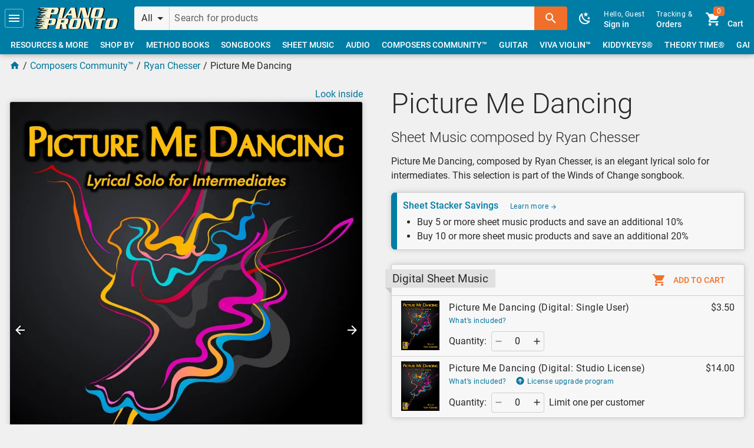

--- FILE ---
content_type: text/html; charset=utf-8
request_url: https://www.google.com/recaptcha/enterprise/anchor?ar=1&k=6LepHl4bAAAAAP8z7NHMppg38Zt67F2zYYF-QdPT&co=aHR0cHM6Ly9waWFub3Byb250by5jb206NDQz&hl=en&v=N67nZn4AqZkNcbeMu4prBgzg&size=invisible&anchor-ms=20000&execute-ms=30000&cb=ehr2hg82dtnv
body_size: 48623
content:
<!DOCTYPE HTML><html dir="ltr" lang="en"><head><meta http-equiv="Content-Type" content="text/html; charset=UTF-8">
<meta http-equiv="X-UA-Compatible" content="IE=edge">
<title>reCAPTCHA</title>
<style type="text/css">
/* cyrillic-ext */
@font-face {
  font-family: 'Roboto';
  font-style: normal;
  font-weight: 400;
  font-stretch: 100%;
  src: url(//fonts.gstatic.com/s/roboto/v48/KFO7CnqEu92Fr1ME7kSn66aGLdTylUAMa3GUBHMdazTgWw.woff2) format('woff2');
  unicode-range: U+0460-052F, U+1C80-1C8A, U+20B4, U+2DE0-2DFF, U+A640-A69F, U+FE2E-FE2F;
}
/* cyrillic */
@font-face {
  font-family: 'Roboto';
  font-style: normal;
  font-weight: 400;
  font-stretch: 100%;
  src: url(//fonts.gstatic.com/s/roboto/v48/KFO7CnqEu92Fr1ME7kSn66aGLdTylUAMa3iUBHMdazTgWw.woff2) format('woff2');
  unicode-range: U+0301, U+0400-045F, U+0490-0491, U+04B0-04B1, U+2116;
}
/* greek-ext */
@font-face {
  font-family: 'Roboto';
  font-style: normal;
  font-weight: 400;
  font-stretch: 100%;
  src: url(//fonts.gstatic.com/s/roboto/v48/KFO7CnqEu92Fr1ME7kSn66aGLdTylUAMa3CUBHMdazTgWw.woff2) format('woff2');
  unicode-range: U+1F00-1FFF;
}
/* greek */
@font-face {
  font-family: 'Roboto';
  font-style: normal;
  font-weight: 400;
  font-stretch: 100%;
  src: url(//fonts.gstatic.com/s/roboto/v48/KFO7CnqEu92Fr1ME7kSn66aGLdTylUAMa3-UBHMdazTgWw.woff2) format('woff2');
  unicode-range: U+0370-0377, U+037A-037F, U+0384-038A, U+038C, U+038E-03A1, U+03A3-03FF;
}
/* math */
@font-face {
  font-family: 'Roboto';
  font-style: normal;
  font-weight: 400;
  font-stretch: 100%;
  src: url(//fonts.gstatic.com/s/roboto/v48/KFO7CnqEu92Fr1ME7kSn66aGLdTylUAMawCUBHMdazTgWw.woff2) format('woff2');
  unicode-range: U+0302-0303, U+0305, U+0307-0308, U+0310, U+0312, U+0315, U+031A, U+0326-0327, U+032C, U+032F-0330, U+0332-0333, U+0338, U+033A, U+0346, U+034D, U+0391-03A1, U+03A3-03A9, U+03B1-03C9, U+03D1, U+03D5-03D6, U+03F0-03F1, U+03F4-03F5, U+2016-2017, U+2034-2038, U+203C, U+2040, U+2043, U+2047, U+2050, U+2057, U+205F, U+2070-2071, U+2074-208E, U+2090-209C, U+20D0-20DC, U+20E1, U+20E5-20EF, U+2100-2112, U+2114-2115, U+2117-2121, U+2123-214F, U+2190, U+2192, U+2194-21AE, U+21B0-21E5, U+21F1-21F2, U+21F4-2211, U+2213-2214, U+2216-22FF, U+2308-230B, U+2310, U+2319, U+231C-2321, U+2336-237A, U+237C, U+2395, U+239B-23B7, U+23D0, U+23DC-23E1, U+2474-2475, U+25AF, U+25B3, U+25B7, U+25BD, U+25C1, U+25CA, U+25CC, U+25FB, U+266D-266F, U+27C0-27FF, U+2900-2AFF, U+2B0E-2B11, U+2B30-2B4C, U+2BFE, U+3030, U+FF5B, U+FF5D, U+1D400-1D7FF, U+1EE00-1EEFF;
}
/* symbols */
@font-face {
  font-family: 'Roboto';
  font-style: normal;
  font-weight: 400;
  font-stretch: 100%;
  src: url(//fonts.gstatic.com/s/roboto/v48/KFO7CnqEu92Fr1ME7kSn66aGLdTylUAMaxKUBHMdazTgWw.woff2) format('woff2');
  unicode-range: U+0001-000C, U+000E-001F, U+007F-009F, U+20DD-20E0, U+20E2-20E4, U+2150-218F, U+2190, U+2192, U+2194-2199, U+21AF, U+21E6-21F0, U+21F3, U+2218-2219, U+2299, U+22C4-22C6, U+2300-243F, U+2440-244A, U+2460-24FF, U+25A0-27BF, U+2800-28FF, U+2921-2922, U+2981, U+29BF, U+29EB, U+2B00-2BFF, U+4DC0-4DFF, U+FFF9-FFFB, U+10140-1018E, U+10190-1019C, U+101A0, U+101D0-101FD, U+102E0-102FB, U+10E60-10E7E, U+1D2C0-1D2D3, U+1D2E0-1D37F, U+1F000-1F0FF, U+1F100-1F1AD, U+1F1E6-1F1FF, U+1F30D-1F30F, U+1F315, U+1F31C, U+1F31E, U+1F320-1F32C, U+1F336, U+1F378, U+1F37D, U+1F382, U+1F393-1F39F, U+1F3A7-1F3A8, U+1F3AC-1F3AF, U+1F3C2, U+1F3C4-1F3C6, U+1F3CA-1F3CE, U+1F3D4-1F3E0, U+1F3ED, U+1F3F1-1F3F3, U+1F3F5-1F3F7, U+1F408, U+1F415, U+1F41F, U+1F426, U+1F43F, U+1F441-1F442, U+1F444, U+1F446-1F449, U+1F44C-1F44E, U+1F453, U+1F46A, U+1F47D, U+1F4A3, U+1F4B0, U+1F4B3, U+1F4B9, U+1F4BB, U+1F4BF, U+1F4C8-1F4CB, U+1F4D6, U+1F4DA, U+1F4DF, U+1F4E3-1F4E6, U+1F4EA-1F4ED, U+1F4F7, U+1F4F9-1F4FB, U+1F4FD-1F4FE, U+1F503, U+1F507-1F50B, U+1F50D, U+1F512-1F513, U+1F53E-1F54A, U+1F54F-1F5FA, U+1F610, U+1F650-1F67F, U+1F687, U+1F68D, U+1F691, U+1F694, U+1F698, U+1F6AD, U+1F6B2, U+1F6B9-1F6BA, U+1F6BC, U+1F6C6-1F6CF, U+1F6D3-1F6D7, U+1F6E0-1F6EA, U+1F6F0-1F6F3, U+1F6F7-1F6FC, U+1F700-1F7FF, U+1F800-1F80B, U+1F810-1F847, U+1F850-1F859, U+1F860-1F887, U+1F890-1F8AD, U+1F8B0-1F8BB, U+1F8C0-1F8C1, U+1F900-1F90B, U+1F93B, U+1F946, U+1F984, U+1F996, U+1F9E9, U+1FA00-1FA6F, U+1FA70-1FA7C, U+1FA80-1FA89, U+1FA8F-1FAC6, U+1FACE-1FADC, U+1FADF-1FAE9, U+1FAF0-1FAF8, U+1FB00-1FBFF;
}
/* vietnamese */
@font-face {
  font-family: 'Roboto';
  font-style: normal;
  font-weight: 400;
  font-stretch: 100%;
  src: url(//fonts.gstatic.com/s/roboto/v48/KFO7CnqEu92Fr1ME7kSn66aGLdTylUAMa3OUBHMdazTgWw.woff2) format('woff2');
  unicode-range: U+0102-0103, U+0110-0111, U+0128-0129, U+0168-0169, U+01A0-01A1, U+01AF-01B0, U+0300-0301, U+0303-0304, U+0308-0309, U+0323, U+0329, U+1EA0-1EF9, U+20AB;
}
/* latin-ext */
@font-face {
  font-family: 'Roboto';
  font-style: normal;
  font-weight: 400;
  font-stretch: 100%;
  src: url(//fonts.gstatic.com/s/roboto/v48/KFO7CnqEu92Fr1ME7kSn66aGLdTylUAMa3KUBHMdazTgWw.woff2) format('woff2');
  unicode-range: U+0100-02BA, U+02BD-02C5, U+02C7-02CC, U+02CE-02D7, U+02DD-02FF, U+0304, U+0308, U+0329, U+1D00-1DBF, U+1E00-1E9F, U+1EF2-1EFF, U+2020, U+20A0-20AB, U+20AD-20C0, U+2113, U+2C60-2C7F, U+A720-A7FF;
}
/* latin */
@font-face {
  font-family: 'Roboto';
  font-style: normal;
  font-weight: 400;
  font-stretch: 100%;
  src: url(//fonts.gstatic.com/s/roboto/v48/KFO7CnqEu92Fr1ME7kSn66aGLdTylUAMa3yUBHMdazQ.woff2) format('woff2');
  unicode-range: U+0000-00FF, U+0131, U+0152-0153, U+02BB-02BC, U+02C6, U+02DA, U+02DC, U+0304, U+0308, U+0329, U+2000-206F, U+20AC, U+2122, U+2191, U+2193, U+2212, U+2215, U+FEFF, U+FFFD;
}
/* cyrillic-ext */
@font-face {
  font-family: 'Roboto';
  font-style: normal;
  font-weight: 500;
  font-stretch: 100%;
  src: url(//fonts.gstatic.com/s/roboto/v48/KFO7CnqEu92Fr1ME7kSn66aGLdTylUAMa3GUBHMdazTgWw.woff2) format('woff2');
  unicode-range: U+0460-052F, U+1C80-1C8A, U+20B4, U+2DE0-2DFF, U+A640-A69F, U+FE2E-FE2F;
}
/* cyrillic */
@font-face {
  font-family: 'Roboto';
  font-style: normal;
  font-weight: 500;
  font-stretch: 100%;
  src: url(//fonts.gstatic.com/s/roboto/v48/KFO7CnqEu92Fr1ME7kSn66aGLdTylUAMa3iUBHMdazTgWw.woff2) format('woff2');
  unicode-range: U+0301, U+0400-045F, U+0490-0491, U+04B0-04B1, U+2116;
}
/* greek-ext */
@font-face {
  font-family: 'Roboto';
  font-style: normal;
  font-weight: 500;
  font-stretch: 100%;
  src: url(//fonts.gstatic.com/s/roboto/v48/KFO7CnqEu92Fr1ME7kSn66aGLdTylUAMa3CUBHMdazTgWw.woff2) format('woff2');
  unicode-range: U+1F00-1FFF;
}
/* greek */
@font-face {
  font-family: 'Roboto';
  font-style: normal;
  font-weight: 500;
  font-stretch: 100%;
  src: url(//fonts.gstatic.com/s/roboto/v48/KFO7CnqEu92Fr1ME7kSn66aGLdTylUAMa3-UBHMdazTgWw.woff2) format('woff2');
  unicode-range: U+0370-0377, U+037A-037F, U+0384-038A, U+038C, U+038E-03A1, U+03A3-03FF;
}
/* math */
@font-face {
  font-family: 'Roboto';
  font-style: normal;
  font-weight: 500;
  font-stretch: 100%;
  src: url(//fonts.gstatic.com/s/roboto/v48/KFO7CnqEu92Fr1ME7kSn66aGLdTylUAMawCUBHMdazTgWw.woff2) format('woff2');
  unicode-range: U+0302-0303, U+0305, U+0307-0308, U+0310, U+0312, U+0315, U+031A, U+0326-0327, U+032C, U+032F-0330, U+0332-0333, U+0338, U+033A, U+0346, U+034D, U+0391-03A1, U+03A3-03A9, U+03B1-03C9, U+03D1, U+03D5-03D6, U+03F0-03F1, U+03F4-03F5, U+2016-2017, U+2034-2038, U+203C, U+2040, U+2043, U+2047, U+2050, U+2057, U+205F, U+2070-2071, U+2074-208E, U+2090-209C, U+20D0-20DC, U+20E1, U+20E5-20EF, U+2100-2112, U+2114-2115, U+2117-2121, U+2123-214F, U+2190, U+2192, U+2194-21AE, U+21B0-21E5, U+21F1-21F2, U+21F4-2211, U+2213-2214, U+2216-22FF, U+2308-230B, U+2310, U+2319, U+231C-2321, U+2336-237A, U+237C, U+2395, U+239B-23B7, U+23D0, U+23DC-23E1, U+2474-2475, U+25AF, U+25B3, U+25B7, U+25BD, U+25C1, U+25CA, U+25CC, U+25FB, U+266D-266F, U+27C0-27FF, U+2900-2AFF, U+2B0E-2B11, U+2B30-2B4C, U+2BFE, U+3030, U+FF5B, U+FF5D, U+1D400-1D7FF, U+1EE00-1EEFF;
}
/* symbols */
@font-face {
  font-family: 'Roboto';
  font-style: normal;
  font-weight: 500;
  font-stretch: 100%;
  src: url(//fonts.gstatic.com/s/roboto/v48/KFO7CnqEu92Fr1ME7kSn66aGLdTylUAMaxKUBHMdazTgWw.woff2) format('woff2');
  unicode-range: U+0001-000C, U+000E-001F, U+007F-009F, U+20DD-20E0, U+20E2-20E4, U+2150-218F, U+2190, U+2192, U+2194-2199, U+21AF, U+21E6-21F0, U+21F3, U+2218-2219, U+2299, U+22C4-22C6, U+2300-243F, U+2440-244A, U+2460-24FF, U+25A0-27BF, U+2800-28FF, U+2921-2922, U+2981, U+29BF, U+29EB, U+2B00-2BFF, U+4DC0-4DFF, U+FFF9-FFFB, U+10140-1018E, U+10190-1019C, U+101A0, U+101D0-101FD, U+102E0-102FB, U+10E60-10E7E, U+1D2C0-1D2D3, U+1D2E0-1D37F, U+1F000-1F0FF, U+1F100-1F1AD, U+1F1E6-1F1FF, U+1F30D-1F30F, U+1F315, U+1F31C, U+1F31E, U+1F320-1F32C, U+1F336, U+1F378, U+1F37D, U+1F382, U+1F393-1F39F, U+1F3A7-1F3A8, U+1F3AC-1F3AF, U+1F3C2, U+1F3C4-1F3C6, U+1F3CA-1F3CE, U+1F3D4-1F3E0, U+1F3ED, U+1F3F1-1F3F3, U+1F3F5-1F3F7, U+1F408, U+1F415, U+1F41F, U+1F426, U+1F43F, U+1F441-1F442, U+1F444, U+1F446-1F449, U+1F44C-1F44E, U+1F453, U+1F46A, U+1F47D, U+1F4A3, U+1F4B0, U+1F4B3, U+1F4B9, U+1F4BB, U+1F4BF, U+1F4C8-1F4CB, U+1F4D6, U+1F4DA, U+1F4DF, U+1F4E3-1F4E6, U+1F4EA-1F4ED, U+1F4F7, U+1F4F9-1F4FB, U+1F4FD-1F4FE, U+1F503, U+1F507-1F50B, U+1F50D, U+1F512-1F513, U+1F53E-1F54A, U+1F54F-1F5FA, U+1F610, U+1F650-1F67F, U+1F687, U+1F68D, U+1F691, U+1F694, U+1F698, U+1F6AD, U+1F6B2, U+1F6B9-1F6BA, U+1F6BC, U+1F6C6-1F6CF, U+1F6D3-1F6D7, U+1F6E0-1F6EA, U+1F6F0-1F6F3, U+1F6F7-1F6FC, U+1F700-1F7FF, U+1F800-1F80B, U+1F810-1F847, U+1F850-1F859, U+1F860-1F887, U+1F890-1F8AD, U+1F8B0-1F8BB, U+1F8C0-1F8C1, U+1F900-1F90B, U+1F93B, U+1F946, U+1F984, U+1F996, U+1F9E9, U+1FA00-1FA6F, U+1FA70-1FA7C, U+1FA80-1FA89, U+1FA8F-1FAC6, U+1FACE-1FADC, U+1FADF-1FAE9, U+1FAF0-1FAF8, U+1FB00-1FBFF;
}
/* vietnamese */
@font-face {
  font-family: 'Roboto';
  font-style: normal;
  font-weight: 500;
  font-stretch: 100%;
  src: url(//fonts.gstatic.com/s/roboto/v48/KFO7CnqEu92Fr1ME7kSn66aGLdTylUAMa3OUBHMdazTgWw.woff2) format('woff2');
  unicode-range: U+0102-0103, U+0110-0111, U+0128-0129, U+0168-0169, U+01A0-01A1, U+01AF-01B0, U+0300-0301, U+0303-0304, U+0308-0309, U+0323, U+0329, U+1EA0-1EF9, U+20AB;
}
/* latin-ext */
@font-face {
  font-family: 'Roboto';
  font-style: normal;
  font-weight: 500;
  font-stretch: 100%;
  src: url(//fonts.gstatic.com/s/roboto/v48/KFO7CnqEu92Fr1ME7kSn66aGLdTylUAMa3KUBHMdazTgWw.woff2) format('woff2');
  unicode-range: U+0100-02BA, U+02BD-02C5, U+02C7-02CC, U+02CE-02D7, U+02DD-02FF, U+0304, U+0308, U+0329, U+1D00-1DBF, U+1E00-1E9F, U+1EF2-1EFF, U+2020, U+20A0-20AB, U+20AD-20C0, U+2113, U+2C60-2C7F, U+A720-A7FF;
}
/* latin */
@font-face {
  font-family: 'Roboto';
  font-style: normal;
  font-weight: 500;
  font-stretch: 100%;
  src: url(//fonts.gstatic.com/s/roboto/v48/KFO7CnqEu92Fr1ME7kSn66aGLdTylUAMa3yUBHMdazQ.woff2) format('woff2');
  unicode-range: U+0000-00FF, U+0131, U+0152-0153, U+02BB-02BC, U+02C6, U+02DA, U+02DC, U+0304, U+0308, U+0329, U+2000-206F, U+20AC, U+2122, U+2191, U+2193, U+2212, U+2215, U+FEFF, U+FFFD;
}
/* cyrillic-ext */
@font-face {
  font-family: 'Roboto';
  font-style: normal;
  font-weight: 900;
  font-stretch: 100%;
  src: url(//fonts.gstatic.com/s/roboto/v48/KFO7CnqEu92Fr1ME7kSn66aGLdTylUAMa3GUBHMdazTgWw.woff2) format('woff2');
  unicode-range: U+0460-052F, U+1C80-1C8A, U+20B4, U+2DE0-2DFF, U+A640-A69F, U+FE2E-FE2F;
}
/* cyrillic */
@font-face {
  font-family: 'Roboto';
  font-style: normal;
  font-weight: 900;
  font-stretch: 100%;
  src: url(//fonts.gstatic.com/s/roboto/v48/KFO7CnqEu92Fr1ME7kSn66aGLdTylUAMa3iUBHMdazTgWw.woff2) format('woff2');
  unicode-range: U+0301, U+0400-045F, U+0490-0491, U+04B0-04B1, U+2116;
}
/* greek-ext */
@font-face {
  font-family: 'Roboto';
  font-style: normal;
  font-weight: 900;
  font-stretch: 100%;
  src: url(//fonts.gstatic.com/s/roboto/v48/KFO7CnqEu92Fr1ME7kSn66aGLdTylUAMa3CUBHMdazTgWw.woff2) format('woff2');
  unicode-range: U+1F00-1FFF;
}
/* greek */
@font-face {
  font-family: 'Roboto';
  font-style: normal;
  font-weight: 900;
  font-stretch: 100%;
  src: url(//fonts.gstatic.com/s/roboto/v48/KFO7CnqEu92Fr1ME7kSn66aGLdTylUAMa3-UBHMdazTgWw.woff2) format('woff2');
  unicode-range: U+0370-0377, U+037A-037F, U+0384-038A, U+038C, U+038E-03A1, U+03A3-03FF;
}
/* math */
@font-face {
  font-family: 'Roboto';
  font-style: normal;
  font-weight: 900;
  font-stretch: 100%;
  src: url(//fonts.gstatic.com/s/roboto/v48/KFO7CnqEu92Fr1ME7kSn66aGLdTylUAMawCUBHMdazTgWw.woff2) format('woff2');
  unicode-range: U+0302-0303, U+0305, U+0307-0308, U+0310, U+0312, U+0315, U+031A, U+0326-0327, U+032C, U+032F-0330, U+0332-0333, U+0338, U+033A, U+0346, U+034D, U+0391-03A1, U+03A3-03A9, U+03B1-03C9, U+03D1, U+03D5-03D6, U+03F0-03F1, U+03F4-03F5, U+2016-2017, U+2034-2038, U+203C, U+2040, U+2043, U+2047, U+2050, U+2057, U+205F, U+2070-2071, U+2074-208E, U+2090-209C, U+20D0-20DC, U+20E1, U+20E5-20EF, U+2100-2112, U+2114-2115, U+2117-2121, U+2123-214F, U+2190, U+2192, U+2194-21AE, U+21B0-21E5, U+21F1-21F2, U+21F4-2211, U+2213-2214, U+2216-22FF, U+2308-230B, U+2310, U+2319, U+231C-2321, U+2336-237A, U+237C, U+2395, U+239B-23B7, U+23D0, U+23DC-23E1, U+2474-2475, U+25AF, U+25B3, U+25B7, U+25BD, U+25C1, U+25CA, U+25CC, U+25FB, U+266D-266F, U+27C0-27FF, U+2900-2AFF, U+2B0E-2B11, U+2B30-2B4C, U+2BFE, U+3030, U+FF5B, U+FF5D, U+1D400-1D7FF, U+1EE00-1EEFF;
}
/* symbols */
@font-face {
  font-family: 'Roboto';
  font-style: normal;
  font-weight: 900;
  font-stretch: 100%;
  src: url(//fonts.gstatic.com/s/roboto/v48/KFO7CnqEu92Fr1ME7kSn66aGLdTylUAMaxKUBHMdazTgWw.woff2) format('woff2');
  unicode-range: U+0001-000C, U+000E-001F, U+007F-009F, U+20DD-20E0, U+20E2-20E4, U+2150-218F, U+2190, U+2192, U+2194-2199, U+21AF, U+21E6-21F0, U+21F3, U+2218-2219, U+2299, U+22C4-22C6, U+2300-243F, U+2440-244A, U+2460-24FF, U+25A0-27BF, U+2800-28FF, U+2921-2922, U+2981, U+29BF, U+29EB, U+2B00-2BFF, U+4DC0-4DFF, U+FFF9-FFFB, U+10140-1018E, U+10190-1019C, U+101A0, U+101D0-101FD, U+102E0-102FB, U+10E60-10E7E, U+1D2C0-1D2D3, U+1D2E0-1D37F, U+1F000-1F0FF, U+1F100-1F1AD, U+1F1E6-1F1FF, U+1F30D-1F30F, U+1F315, U+1F31C, U+1F31E, U+1F320-1F32C, U+1F336, U+1F378, U+1F37D, U+1F382, U+1F393-1F39F, U+1F3A7-1F3A8, U+1F3AC-1F3AF, U+1F3C2, U+1F3C4-1F3C6, U+1F3CA-1F3CE, U+1F3D4-1F3E0, U+1F3ED, U+1F3F1-1F3F3, U+1F3F5-1F3F7, U+1F408, U+1F415, U+1F41F, U+1F426, U+1F43F, U+1F441-1F442, U+1F444, U+1F446-1F449, U+1F44C-1F44E, U+1F453, U+1F46A, U+1F47D, U+1F4A3, U+1F4B0, U+1F4B3, U+1F4B9, U+1F4BB, U+1F4BF, U+1F4C8-1F4CB, U+1F4D6, U+1F4DA, U+1F4DF, U+1F4E3-1F4E6, U+1F4EA-1F4ED, U+1F4F7, U+1F4F9-1F4FB, U+1F4FD-1F4FE, U+1F503, U+1F507-1F50B, U+1F50D, U+1F512-1F513, U+1F53E-1F54A, U+1F54F-1F5FA, U+1F610, U+1F650-1F67F, U+1F687, U+1F68D, U+1F691, U+1F694, U+1F698, U+1F6AD, U+1F6B2, U+1F6B9-1F6BA, U+1F6BC, U+1F6C6-1F6CF, U+1F6D3-1F6D7, U+1F6E0-1F6EA, U+1F6F0-1F6F3, U+1F6F7-1F6FC, U+1F700-1F7FF, U+1F800-1F80B, U+1F810-1F847, U+1F850-1F859, U+1F860-1F887, U+1F890-1F8AD, U+1F8B0-1F8BB, U+1F8C0-1F8C1, U+1F900-1F90B, U+1F93B, U+1F946, U+1F984, U+1F996, U+1F9E9, U+1FA00-1FA6F, U+1FA70-1FA7C, U+1FA80-1FA89, U+1FA8F-1FAC6, U+1FACE-1FADC, U+1FADF-1FAE9, U+1FAF0-1FAF8, U+1FB00-1FBFF;
}
/* vietnamese */
@font-face {
  font-family: 'Roboto';
  font-style: normal;
  font-weight: 900;
  font-stretch: 100%;
  src: url(//fonts.gstatic.com/s/roboto/v48/KFO7CnqEu92Fr1ME7kSn66aGLdTylUAMa3OUBHMdazTgWw.woff2) format('woff2');
  unicode-range: U+0102-0103, U+0110-0111, U+0128-0129, U+0168-0169, U+01A0-01A1, U+01AF-01B0, U+0300-0301, U+0303-0304, U+0308-0309, U+0323, U+0329, U+1EA0-1EF9, U+20AB;
}
/* latin-ext */
@font-face {
  font-family: 'Roboto';
  font-style: normal;
  font-weight: 900;
  font-stretch: 100%;
  src: url(//fonts.gstatic.com/s/roboto/v48/KFO7CnqEu92Fr1ME7kSn66aGLdTylUAMa3KUBHMdazTgWw.woff2) format('woff2');
  unicode-range: U+0100-02BA, U+02BD-02C5, U+02C7-02CC, U+02CE-02D7, U+02DD-02FF, U+0304, U+0308, U+0329, U+1D00-1DBF, U+1E00-1E9F, U+1EF2-1EFF, U+2020, U+20A0-20AB, U+20AD-20C0, U+2113, U+2C60-2C7F, U+A720-A7FF;
}
/* latin */
@font-face {
  font-family: 'Roboto';
  font-style: normal;
  font-weight: 900;
  font-stretch: 100%;
  src: url(//fonts.gstatic.com/s/roboto/v48/KFO7CnqEu92Fr1ME7kSn66aGLdTylUAMa3yUBHMdazQ.woff2) format('woff2');
  unicode-range: U+0000-00FF, U+0131, U+0152-0153, U+02BB-02BC, U+02C6, U+02DA, U+02DC, U+0304, U+0308, U+0329, U+2000-206F, U+20AC, U+2122, U+2191, U+2193, U+2212, U+2215, U+FEFF, U+FFFD;
}

</style>
<link rel="stylesheet" type="text/css" href="https://www.gstatic.com/recaptcha/releases/N67nZn4AqZkNcbeMu4prBgzg/styles__ltr.css">
<script nonce="AsM7XSEmfXaM6VrfAK3gTg" type="text/javascript">window['__recaptcha_api'] = 'https://www.google.com/recaptcha/enterprise/';</script>
<script type="text/javascript" src="https://www.gstatic.com/recaptcha/releases/N67nZn4AqZkNcbeMu4prBgzg/recaptcha__en.js" nonce="AsM7XSEmfXaM6VrfAK3gTg">
      
    </script></head>
<body><div id="rc-anchor-alert" class="rc-anchor-alert"></div>
<input type="hidden" id="recaptcha-token" value="[base64]">
<script type="text/javascript" nonce="AsM7XSEmfXaM6VrfAK3gTg">
      recaptcha.anchor.Main.init("[\x22ainput\x22,[\x22bgdata\x22,\x22\x22,\[base64]/[base64]/[base64]/[base64]/[base64]/[base64]/KGcoTywyNTMsTy5PKSxVRyhPLEMpKTpnKE8sMjUzLEMpLE8pKSxsKSksTykpfSxieT1mdW5jdGlvbihDLE8sdSxsKXtmb3IobD0odT1SKEMpLDApO08+MDtPLS0pbD1sPDw4fFooQyk7ZyhDLHUsbCl9LFVHPWZ1bmN0aW9uKEMsTyl7Qy5pLmxlbmd0aD4xMDQ/[base64]/[base64]/[base64]/[base64]/[base64]/[base64]/[base64]\\u003d\x22,\[base64]\\u003d\x22,\x22ZMOLw7fCvBDCm8Ktw5vChznCthodw7/Do8Kff8KKw6LCqsKbw6fCpUvDsBwbMcO6PXnCgEPDrXMJDsKjMD89w49UGhJFO8OVwq3Cu8KkccK/w6/[base64]/DgMO1woIMCcKhw63Cn1bChMKfYMKHw58WIsKnwq/[base64]/DggbClFzDmjMTDcKiwro2wqoPw4NRbsOdV8OrwrvDkcO/VBHCiVHDs8O3w77CpnfChcKkwox/wrtBwq8PwpVQfcOld2fChsO+ZVFZJcKBw7ZWXk0gw48fwobDsWF5X8ONwqIdw7NsOcODYcKXwp3Du8KQeHHCgzLCgVDDo8O2M8KkwqInDirCigrCvMObwqHCgsKRw6jCkkrCsMOCwrrDjcOTwqbCvsOmAcKHQ2Q7OALCq8ODw4vDjSZQVCxMBsOMKxolwr/DoBbDhMOSwrnDucO5w7LDhzfDlw8ww7vCkRbDrm89w6TCtsKuZ8KZw6LDl8O2w48Ywptsw5/[base64]/[base64]/w7MewqtAenvDuMKrAikYw5sYN3jCl8KWw7AVVMKPwp/Dv0ccw4pPw4fChmnDgD9dw77DrDUJKnpCOHRAccK0w6oswoMqBMOawoQUwq1+ZivClsKuw7BWw59FEcKrw4PDn3gQwo/DjkvDtnJ6ElUZw5hTWMK9CsKTw5oDw455dcKvw7HChH3CrBjChcOOw6TCnMOJfh7DvSzDuC5wwrIwwph1AjwTwpjDjcK7ClpaWcOhw4xfOE0WwoBsBybDqFZnccO1wrIEwqZ1KcOSRsKuaRUvwobCpQx8IzIWccOWw5wbVMK/w7PCuGUgwqnCrcKtw6V7w7xXwqfClMKWwrDCuMO8PHTDk8Kvwo1qwpN5wrh3w7EUWcK9Q8OUw6AvwpQkNgvCqnDCssKFDMKjSxkwwrkgVsK3ZFDCjxo1asOfdsKDZcKHfMO4w67DtMOfw7fCr8KYOsO0UcKXwpDCoV54w6vCgQ3DgsOofU/CjA8dNcO/Q8OfwprCpC4vW8KgLcOCwqtPVsOdex8vRgfCiAUQwrnDgsK4w6A9wrhCZl55WzTChFTCpcKLw6kgBWxFw7LDhDXDiVREdyk6asOXwr0WDzdaV8OEw6TDoMOxCMKgw5l4Q045FcKuw54ROMOiw7DDsMOtW8OcBCMjwrPDmF/ClcOtCH/DscOfVmVyw7/[base64]/Di8OWw6fDlkAcw4vDrMO2w6Q5wojCs3RSwqJbLcOvwojDr8K1NzjDu8OGwrBKbsOZQMOQwrXDr0HDggsQwoHDvGlSw4tVLcKfwpkiHcKYeMOlKG1Ww6hDZcOrYsKFG8KFWcKZUMKwSCZlwrZkwoPCrcOIwo/Cg8OqOMOoZMKKdcK1wpnDqhI0PsOLMsKuBMKAwrQ0w47Dq2fCtSV0wo1SRFXDu3R7dn7Ct8KMw5IXwqwhKMOdR8KCw6HCl8K/[base64]/DhA7ChQbCpMKlbRPDqEPDs1DDrj7DiFvCv8KtwpgjQsKZUljCtnFXAhDChMKdw5YlwrcyZcO9wo9iwrnCtsOZw4IcwoDDrcKEw4jCmD7DhjMCwpHDjGnClQkAV3xSbVYvw4hiT8OUwqBxw6xFwrXDgyLDjXlqKAlswozDkMOJO1g/wozDk8Oww6DCucO8fCnCm8ONFVbCqB7CgVDDtMO+wqjClTErw607XikLKsKFLjbDhWAKd1LDrsKqwojDuMKydRTDqMO5w7N2PMKLw7rCpsOBw7fCssOqR8Knwq0Jw6VIwoPDicKjw6HDhcK/wpXDu8K2wpDCt1toKSbCr8KMG8Klf3Y0wpd4wqHDh8Knw7jDmm/ChMKFwqbChA5AcxBTEm7Dom/[base64]/DhMKPf8OVwo3CgQnDoxNlwqHCmMK+w67Ct07CnivDtsOdE8KcPWpoJsKOwo/DscKVwpsRw6TCvcOhZMOlw4l1wp42bC/Cj8KFw50/dw9cwoEYHRzCs2TChgbCgjFyw5sLTMKNw6fDuQhqwpxoO1zDqSLClcKPI1RgwrotF8Knw5gMB8KXw4ojRFXCsxPCvy5XwrLDnsKew4Uaw7hILwTDksOcw6nDnBA6wqzCtDjCm8OAfHpAw7cqNMOCw4VxEsKIT8KXRMKtwp3DpMKjwpUoG8KJw6kLMwTCswAmOm/[base64]/Dr0TCncO1R8KmMsO+RTjDpMKsw6dKIE3CgGhKwpEXw5XDvC5Gw7QYQksfN0PCk3A4BcKIGcKHw6huEMOvw5TCtsO9wq4rFiPCoMKcw7TDksOpesKgGSQkK2A4wqxaw6AVw6shw6/CpC/DuMKXw7giwqFjXcOSMTPCkTdOwrzCu8O9wpfDki3CnVg9VMKcVsK5DMOmR8KcKU/CpRUhBjN0WTfDkzN2wqbCjMOMbcKKw7JKSsO3K8OjL8KHU0pOXjQQOyvCs2UJwrQqw6PDnF8pQsKxwobCpsOHH8OmwosSX04QLMOYwpDCmifDvT7Ck8OzT2Znwp87wp5HecOjdB3ChMO+wqHChSHCvWwnw6vDgEXCliLCk0IUw6/CqMONwo89w50TSsKjMFzClcKOQMOWwpPDpTk1woTDhsK9JStYeMOnIGoxcMOFa0fDssK/[base64]/DkStJIXJNw602wqo+OsONPDgFT8KkdVnCkVU6YMO9w5EBw5DCisOre8Kkw67DrsK8wpIdPR/CvcK6woTComTCsFQuwo4ww4tNw7jDklrCjMOrO8Kbw5cRMsKVUMKnwrVMHsOew4tvwqvDkMKrw4zCiSDCh3h6cMOfw4MpOTjCvsK8JsKdVMOKdBszJwzDqcOgcmElXMOSWMO+w6lxLHrDr3gQVDlywoN9wrgzRMKKIcOLw7jDqgTChkJvZl/DjgfDiMOiKMKYZyI9w4saRzzCg2w4woYWw4XDmcKqKW7Cg1TDi8KnFMKISsOGw7M0f8O4OsKtX2HDjwV2LcOEwr7CqQwrw5XCoMO5VsK0FMKgBXJBw71pw6Q3w684OTEnQ0DCmwjCn8OpAgEww77CnMK/wqbCuRB0w4xqwo/Dvi7CjB4Cwr3Dv8OzBMObZ8Kyw5p3VMOqwpMPw6DDscKOQ0cBP8Kuc8KPwonDgyELw404w6nCt3PDmgw2dsKDwqMnwpkuKWDDlsOYTkrDgnJ/ZsKjNiPDvHzCvybDqVRiZ8Kbc8K0wqjDmsKiw6HDiMKWasK9w77CjHvDmU3DmQtYw6FXw4I/w4lFO8KAwpLDicKQN8Kewp3CqBbDtMKTdsOGwrDCosOSw5DCgsKDw69VwpIxw753XwrCuQ/Dm1EqUcKJS8OcRMKnwqPDtAZjw5ZxRQ/CtxEPw5JAOATDnMOZwq3DpsKYwrHDlyZrw5zClMOtKMOPw6lew4YtGcKuw5ZXFMOywoPDgXTCvsKNw53CtlIuGMKzwq1JGRjDncKWEm7Dr8O/OgJVXyrDkVPCmEZEw6IEUcKtUsOZw5/CvcK/HkXDlsOswqHDqsOhw5Fcw4V7VcOIwo3DnsK/wpvDnmzCmMOeFQZkEnvDssODw6EqLTs+wp/Dln1lScKWw6VKXsKGQhPClxDCiH/DvEwWC2/DssOmwqF/JsO8DzbCvsKwFG9+wqrDucKgwoHDu3jDiVJuw4dsU8KfPsOAbyAUwo3CjznDmsKLc2TCtWVdwoTCocKTwp4LecOHf0PDisKHR13DrXJuAcK9BMKdwq/ChMOAfMKeI8OuMHt6w6PCpcKVwpPDh8KTID7Dq8OBw5NwFMK0w7nDt8Oww7tVETvCvcKVE1ISVwrDvsOgw5DCi8KqcUMtasOlEcOXwpEjwpgYWWPDg8Kww6cEw47DiDrDnkDCrsKtasKbPEE/[base64]/ChzfClX1PAcKwBcKocMOyBMOna8Oew5QODXcyHRDCvcO8SCzDv8K4w7PDpRHCpcOGw6t+SCHDlHXCk31VwqMDSsKqbcO6wqVke0A9YMOTwqVcB8KoaTPDpz3DujcNIxY0RMKUwqZ0ecKcwrdrwrBxwr/CjntswqZ/cATDg8OBKcOKJCLCoBBHKGnDqWHCqMOSUsOvHRMmZHPDs8K0wrXDgyHDhzYQwqfCvBHCs8KSw6rDlsOlGMOFw4DDicKlUxc3PsKswoPDskJ0w63DoUPDrcK0G1PDsnVvBnw6w6PCiVHCqMKbwp3DjWxfwrMhw4lVwrckVG/DtBbDp8Kww5DDsMOrbsK3WmpEaDDDosK9GxfDvXsVwoXCiFJkw4s7Ox58QzdYw6PCr8KSBVY9wovCtCBdw5w+w4fDkMOOeCjDscKBwp3CjDDDqhpYw4/CpMKcEcKwwpDCqcOaw7ZywpFRJMKDE8OdH8ObwofCjsK1w6DDjE7CqRLDrsOpaMKUw7LCqcKjcsOiwqAYQz3CgAzDpWhSwq/CvxF7w4nDh8OHNsOwI8OMLTzDvGvCkcK/KcOVwpZqw4vCp8KPwrvDoBY1OcOtD1vCsmfCkV/Cp0vDpGt5wq4eFcKow7/[base64]/Cj2dsBnfCjnRpwrXDk8OjwqhGFcKOw5piwqUAwr8/UHPCrMOtwpQpRMKXwq08YcKlwr1iw4rCpglOAMKvwqfCpsOQw6JYwpXCpTrDjmEmJws+UmXDvsK9w7FEXVs8w6/[base64]/CumHDnMKtB2jCtFsaPsKdw6Yow47Cr03DuMOmGF/CoErDqMOxX8O4B8KFwpjCtl0Rw7kkwr8GFcK0wrh+wpzDkWHDjsKeK0zCm1oxXcO8OkLDrjJiBl1PacKJwpHCmcK6w4VUEwTChcK0UWJ5w6sfTlHDjVvDlsKIWMK1asOXbsKEw7/CrgzDknHCscKJw6ZFwoh1OsK5wpXCuwHDmWjCpH7DjXTDpzPCtW/DnDwPXADCvnsdRSIAAcO0O2jDg8O1wpHCv8K5wrBtwoc0w7zCtBLCpEEvN8OVOExvKQ3CkcKgEzfDncKKwrvDri8EfB/DlMOqw6FEf8OYwpgpwps/B8O/aQ4+DMOow51QbGVIwpg0ScONwqUxwq9+B8OiYknCisOfw4lCw73CjMOoIMKKwoZwQ8KlT1LDmX/[base64]/[base64]/[base64]/Cpnw2wpgnw4V+w4giw5DDqk3ChMOywrrDvMKzKQM8w5/CgA3DtcKMw6DCrxPCiXACfE51w7fDlTHDvxdVLsOCXMOyw6oHN8OLw5HDrcKSP8Obc2xVHzsoYMKsVMKRwqtbNX7CssOtwrh2NToiw64DVErCrGLDmVZgw6HCg8KGESvCkH0WU8O3O8OKw53DjDgPw4BNwp3CkhV9U8Otwo/ChMOmwqjDoMKmwoFHF8KZwr4xwoXDoSF+VmMmUMKtwo3DtsOmwq7CmcOpF1kOYXVLC8KRwrNpw7BIwoDDj8OOw4TCiU5uw7pJw4bDksOYw6XCpMKfKDEEwpAaOTESwpHCrDNLwp1cwoHDvMK/wpxZJXsUb8O4w4lVwpoTRRV6fMO8w55IfhMYXArCpU7DlgEjw7LCq0XDr8O/LTtsOcKWw7jDgznCuRc8VxvDlsOkw449wpVvEcKEw7DDrcKBwpDDhcOHwpfCqcK8OcKFwpTCnAHDuMKIwqJWdcKoJlh3wqPClMO7w7jChB7DozJ7w5PDgXskw5B/[base64]/acKCw60KJhbCvMODwpRmHClJwpAWb8K9XCPCmSc0w7DDmA3CpWkZdzA8RTrCsSd3wpXDm8OpIDFlO8KQwr9jRcKgw7PDnE4jMTUcU8O9Z8KpwpnDmMOKwosKw5fDrhLCu8KOwqsrwo4tw44nHmXDuQtxw5/CnmnDrcKwecKCwoE3wrnCrcKwZsOaRsO9wppifhbCpzp/ecKHFMOFQ8K+wogzAlXCscOaScKtw7XDscO0wocNGlIow7nCpMOcJMONwqZyV3rCo1vDn8OqZ8OyG0MAwrrDgsKGw59jdsO9w41qD8OHw7VKHsKKw49tfcK/[base64]/[base64]/CqcK6w5zDsSU6GXRdwrxKZ8KRwpYXwrTDtR7DnRfDv35fTCjCksOyw47DmcOFRCzDvFLCqH/CowzClMKqZsKICMO2w5hmG8OYw659T8K9w7lqZcK0wpFQTyknUG7DrMKiTRTCkgHDgznDgUfDnFl1D8KgZxM1w6HDo8Ksw5NOwrlPNsOSXjfDpQrDj8Kow7xLbUzDisO5wrM/McOEwoTDscKeQMKawpHCkypowo3DrWViP8KwwrXCosONM8K3JMOXw5QuS8KFw7hzQsO9wpvDpRTChcOECVrCvsKRfMOON8Kdw7bDgMOMSgTDi8O+wrjCh8O3d8Kbw7DDhMKfw453wo9gUCsqwphNZnFtbA/DvGzDisO9HMKTX8OXw5YbJsO4FcKIw4I1wqLCiMKww47DrA7Dr8OLVcKpewljTyTDlcOWNcOxw6XDksKQwohPw7DDvgsMC1XCvQoGRkYgPU05w5JlCcOdwrluCEbCoCrDk8OlwrkPwr1wFsKCNWnDhw8obMKSXwB+w7rCmMOKd8K4cld/[base64]/DolFSw53CpWXDmGbDiMK5w5JywrB4UDFuwqtoH8KKw40HSUDChErCjVF+w4phwolcGE7CvTDDusKLwpJIBsOfwpfClMOXbgAhw5huKjdnw4kYGMKKw7h0wq54wrU1csKpLsKIwpRlVyJjVmjCoBpANkHDmsK1IcKcPcOmJ8KdIW44w44/eSLDpFzCnMO6wrzDqsOhwrVvHn7DssOyBlTDkC9KGnBuFMK/[base64]/Dk8O1wqBhwoDDuFAlwq7DhzvCijVvw7M8csKeDD/DncOowqTDnsKsfcKbVMOJNx0xw7A6w74xDsOTw63DlWrDrgxINcKMAsKewq/CqsKIwqvCosOEwr/DocKGeMOsAAUNB8KnKS3Do8OPw7JKRREPJFnDr8Kaw6PCgBhtw7dzw6gjR17DkcKww6LChsOIw7xHNsKfw7XDmTHDtcOwAg4Fw4fDrlY4RMORw6gMw5cEe8K9dhlIS2lnw7hhw5jDv0IQwo3Cj8KfXjzDn8Kkw5HCo8KAwrrCg8OvwoBdwplGw7/CvHNEw7TDoH0Yw5rDscKewqxHw6HCtEMowrzCmjzDh8KWwr5Ww444fsOdOwFYw4TDiz/CqFrDm3/[base64]/DgsOcw5vChXXDqMK1BsKpUFbDr8KuwqPDnsOPw5TCq8O4wqtUMcK4wogkRhgtw7ccw6ZcVsK8w4/[base64]/C2fCpSLDmcK/w54LNTRZw6cSOcOhc8KTIUYjOwTCtCjDmcKfCsO5c8O1Sm/DlMKte8OyMRzCr1fCtcKsBcOqw6rDoBUCajERwpjCjMKvw6bDgsKVw7rCl8KmPAdOw4fCuVzDhcOxw642VHzCpcKXay15wpXDv8K4w4F5w5rCryoYw64Mwqc3dlzDi1sNw7PDmMOqGsKqw5FyHiZGBzbCq8K1K1HCk8ORH29TwqDCjWVGw5LDn8OlV8OIw6/ClsO0SEUVGcOnwrYlVcKWY104EcO6w5TCtcKFw7XDtMKuHsKMwroPQsKPwpXCkknDjsOGRDTDoBwDw7hnwrnCuMOZwppUaEnDjMOHLzx+YXxOwrrDrk1wwp/Cj8KGTMOnPyJ5woo+KcK/w7nCuMODwp3CnsK+YnR5Nix4A18zwqPCpgJAI8Ohw4UJw5p4BMKQTcKaMsKqwqPDu8KkbcKowrzCtcKlwr1Mw5UEwrcwC8KVOSYzwpXDgMOuworCs8OewonDnSvColfDsMONwr4CwrbCncKaUsKOwoJjdcO/[base64]/wpnCrwLDoVtWw7xHP8O4MBh4w4bCgsOQw4DCq8K2wrDDsT0RC8KGwozCvMKjZRd8w7LDjDpFw7rDmEpsw4bDncOUOnHDom/CrMK5JF9Xw6bCscOsw54Dw4rCg8OIwo5xw7fDlMK/[base64]/[base64]/UEvDhsOaHMOYPMKKecKNwo1tfWpUR0HCvS3Ck1dMwqLDkFFwWsKww6LDrMKGw4wyw6hLw5XCssK3wqbDisKQAsKXw7rCjcKIwrgLNTDCusKewq7CusOiBk7Dj8OxwqPDm8KQfgbDugIGwqlIFMKbwrjDg31Kw6Q7XsOfT3kpSmc7wpHDhlp0PsOKaMKdeXU/VX0RNcOcwrHCs8K8dMOUIC1zGEnCmSwaUBzCtMKRwq3CtFzDkFnDnsOOwpzChX/Dg0zCjsORSMKHZcKKw5vDtcO0AMONOcOCw6vDgB7Cu3zDgmptw7DDjsO2KyoGwonClTIowr4Zw6hpwoJ1Dncow7MEw5g1DSdMKkLDgW7DjsOpdj9bwoQLWCvCnXAnQ8KuGcOyw6zCkC/[base64]/UMKMw4TDpGbDjCJ6JhzDkMKfwoHCgsKOGsKPw7HCtzlwwoN8SyAPDT7Ck8K0ScK+wr1qw7bCqlTDvW7Dtxtmd8K1Gn8ybwN5b8OAdsO3w77CinjCncOTwpQcwoPDui/CjcONVcOJXsOWcykfezlYw5xzTi3CrMO1fFM8w6zDg0ZCTMO/YBLClBrDpDQ2HsOcYifDkMOWw4XCl0kLw5DDmRJXYMKSNmt+VXrCjMOxwqNKZG/[base64]/DuW/DgnzCgEHCoMOWIcO0GyfDrcOoPcKGw4hcGhvDk3/DiUTCjiomw7PCqisVw6jDtMK+wotJw7pKLkTDi8KTwpU6FHEDdsO7wpDDkcKDP8O2EsKowrwDNsOOw4XDmsKZHTp0w4vCritCcwxew7bCnMOFIcObdwvCgmxnwox/BUzCocKgw5ZIezZuC8OmwrYiVsKXCsKowq5qw4AEeWTCokgJw5/[base64]/CgQFGXUgZTXgGRsKow7ItflDDrMK+w7J0woYYe8KcW8KxPEFRRsOpw5lEwpBQw5DDvsOMQMONDUrDmcOxI8KxwpTChQF9w57DmU3CoTjCn8Ovwr/[base64]/DpMKxwpN6w7nDrMOiwoHCpW1ueEsew7g6wrXCpTsaw5Uiw6tQw7PDg8OWR8KIVMOFwonCtcKWwqzCiFBHw5LCpMO9WD4CG8OBDGbDuirCkyDDm8KKVMK9woTDs8KjewjDuMKrw51+EsK3wpzDgX/[base64]/w5BMKFYsCsKUwr4KRUrCpHkbZmDDlH1OK1pwwq/[base64]/QMKswpZSVMObE8KgwoHCqcOGwqzDtw1IZcKHNMKGez/Cj2NXwqErwpYcZsObw6DCgxjChnptRcKBYMKPwoYpMUYeJicGX8K4wonClzvDssKLwpfCpAxUICEXTwthw5EJw5jDpH9nwqLDnzrCkFrDn8O3DMOePsKswrwaZSLDqsOyIg3Dk8KDwrjDjk/Csm8wwqvCszEtwpjDpinDh8OJw5NAwqbDiMOQwpV1wpwPw7low6godcKZBMOBGkjDvMK5AFsPZ8K6w5Msw7LDq3bCsAJWw5jCjsOywpBLKMKLDUvDlcOdN8OwWw/DrnjCp8KOdwIzHCXDm8O/GBLCssOVw7nDrzbClUHDhsKgwrZpISAMCcOgL1NDw7x4w71tC8Kzw75bdEDDtsO2w6rDmsK9U8OawoFqfhzCiF/ChcKqEMOzw7jCgMKjwrzCv8K9wq/[base64]/DtyMYfGHCgcO6wrJ0w79Xb2TDrQAlXgNzw5s8RQF8wok5w7rDqcKKwoFmTsOWwpVbKR8NeHvCr8KKLsOWB8OQBx9BwpZ0EcKDXkdLwokGw6ggwrfDp8OewrhxSwHDqcOTw4HDi0dgHXFPbsOPHn/Do8KOwqdjesKsJF0/[base64]/Du8KWDD7DlFAwYnPDmsOJK8OQw4NQbGkdFcOtZcOrw7E8X8Ksw6PCnmo+BifClCZKwrQ8wrDCkXDDhjBOw6ZBwofClULCmcKhR8OAwoLCsCRowpPDlFVEa8KLL2ICw50Lw78Mw4RMwqhQa8O1eMOgVcOUPMO/McOQwrfDrUzCulDCg8KHwoTCucKRUmrDrDJdwozCpMO+wq3Ch8KYGj41wphAwrbCvGgJBcKcw6TCiD1IwpkNwrRpFsOgwr7CsW4wHhZYGcK9M8O/wq0ZBsOmdkzDk8KsGsKKFcOvwp0KVcO6TsO2w51VbSXCumPDsQB5w6NOcnjDhsKZU8KwwopqUcKzcsKablnCkcOhQcKJw5vCo8KDPgVkw6FKwqfDnUJmwpXDmT59wpHCrcK6IjtEJj8gbcOMCXjCoA46RCorRCPDiy/DqMOwNUd6w4tyPcOeBsKNUcOzwodwwr7DoGwFPx/CiT1wewBlw4B4bC3CtMOLIHDCuW1KwrQwKCgqw43Dv8O/w5PCk8ODwo1Ew73CuD1uwqXDucO5w6vCkcO/RzZaGsOdYiDCn8KbTsOpMi/[base64]/w4EcGcKywofCg8KbU8OqR8Oww6dhOCVFw5PDpR3Dl8Owe8O1w5krwo5MHMK8VsOrwq95w6ByTRPDiBZzw4fCvkUXw50oFzvCo8K5wpfCvUHChjBuRsOOZSDCgsOuwrjCtMO0wqXCg0USE8OtwpgNfBTDjsOWwoQNbA4/w4PDjMKwOsOxwphqTALDqsKMwoVmw4J1YsK6wofDicOYwrfDhsOfQFjCpHMaGw7DjVN+FD87eMKSw7MJSMKGcsKoRcOmw4QAd8K7wqENNsKCQcKCf1k6wpfCr8K7TsOoUTsUccOvZcOFwq/CvjkMVztow4FywqLCo8KfwpgJIsOFQ8OZw4Jzw7DCqcOLwoVQNMOMWMOnI3zDpsKFw5YAw7xbCmBbSsKmwq4mw7oQwoURWcO1wo0OwpFoM8OpDcOCw405w6/CglvCjcK1w5PDisOKMAw9M8OROSjCr8KewqN2wp7CksOgS8KgwozDsMKQwqF8RMOSwpQYYmDDtRk8bMOjw7/DgMOywoUVfiLDqQfCj8OrZ3zDu2pqGcKDD2fDocO+DMOFRMKrw7VzHcO7woLCrcOAwo7CsXV/HiHDlykvwqxFw7oPb8K6wp3ClcO1wrgcwpPDozwQw4fCh8O4woLDtW9Vwo1cwp1gHMKrw5XCnCPCiEHCpsObdMK8w7nDgMKmI8O+wqvCsMOawp4Nw79VdnHDscKcTHh+wpHCl8OWwobDt8Knw51WwqHDusO9wrIUw5bDqMOvwrjDocO3Wz8+ZC3DrsK9G8KjWi/DmQstFV7CqgBww7DCsizChMOLwpw/w7kidlltZsKkw54cPFtRw7fDvxsNw6vDrsOOXzpqw7kZw5TDs8OWFsK+w5bDlHtZw6jDn8O8LF7CgsKpwrXCjzQGFWtWw4FVIMKQVQfCmnvDqcOkAMKiAsO+woTDpxDCr8OWaMKJwrXDtcKDLsKBwrc1w7XDqSlhfMKJwo1xIiTCnzzDjcOGwoTDqsO7w5BHwp/CghtCDcOAw4Nqwqh+w5JYwqjCvsKFCcKCwoLDs8KFfzkTURjDrRETK8KIwqclZm4HWWXDrh3DnsKxw70gEcKMw7MOSsOsw5vCncK/XcO3w6pIwoItwq/CpUDDlw7Dt8OveMKPW8KDw5XCpWVfMkdiwqXDn8KDZsOMw7EbN8O1JivCvsKVw6/CsDLCg8O3w4PCgcOFPsO8VBwMeMKlCHgXwopcw4bDjSdSwpMVw4wcXS3DrcKFw5ZbPMKXwrnCvydSUcO5w4/DgHvCqAwTw40lwrAjCsKEF1FuwrHDr8OETnpyw4ZBw7XDoisfw7bChBNFdgPCj20GSMKLwofDgm9jUcO6IGUML8OKKy4Nw5rDl8KfDwrDhMOYwonDlQ8Jw5DDpcOuw603w7nDucOZIMOwEy1QwpnCvjjCgn8Zwq7DlTNDwpbDocKwbE0EFMO5PDNrc3bDgsKDJ8KAwq/DosOrbU8XwodmDMKgCMOSFMOhH8OgMcOrwprDuMO4KlHClAsMw6nCm8KGcMKtw658wp/DosOUAhMzTMOrw73Cm8OcRygxTMO7wq1Rwr3Dm1jCr8OIwotDe8KnYMOCHcKFw7bCksKrUmV+w40vwqorwoHCinLCvsKVFMOvw4PDqDsjwoVlwoNLwrlGwqfDqHbCpWnCtXEBwr/CqMOtwqDCikjCosOqwqbDlGvDijTChQvDtMKUUxXDiDjDpMOOwo/[base64]/[base64]/CpnxawrEXwpNEw6ZSM2TCvcKewrBhdBY/WEhaPWx7eMKXZRIswoBhw6nCh8KuwoNYATBaw4kUf3xLwr3DjcOQC3LDi0lKHMKQWVBNIsOcwo/CncK/wpUtNsOfUXo9RcOZYMKfw5thC8KcWBnCpcKowpLDt8OKEcOcWCjDvsKIw7fClzjDscOcw5x/w4VQwrzDhcKKw7cuMy4VQcKPw4kFw63CoSUawoQNZ8Opw7k/woIhT8OxDsKYw7HDv8KbTMK9wpIXw5vDhcKaYQ8vIcKfFgTCqcO8wr80w4hkwoc+wo/[base64]/Co37DqTc9WhLCjXIfUsK7LcKFJMOTacOxOsOealnDu8K5D8Olw57Dj8KkPcKuw7xJDXLCpmrDvhjCjcOiw5dkK2nCvh3CmERewqFew5F3wrVZcklvwqs/H8OIw5ZRwoRvHXfCvcOpw53DpsOVwo8yZSLDmDIQPcOKQcKzw7sRwqnCosO9FsOfw5TDkWXCog/CmG3Dp2rDvsKSVyXDnwc0YkDCpMK0woLDrcKGw7zCmMORw53Cg0QcYwp3wqfDiRJGGHw7KntvAcOQwrDCg0ITwrHDi2tywolYU8KIHcO1wq3CnsOqWQbCvcKADl4/wqbDlMOKRh4bw4EleMO0wpPDg8O2wrkxw6Row4DCm8K0I8OqI2Q1MsOowqY/wq7CrcO4YcOIwqXDrXDDqMKxVMKPQcKmw5NJw7DDow1Qw7DDu8Odw5HDqX/CpsOgaMK0MzFKORYOeAU9w6NdVcK2CsOYw6bCt8OHw5PDhSzDk8KzCUjDulzCusKewrtJD300wr54w7hsw6LCpsKTw67DlcKTccOiXXoyw54lwpR3wrY+w5/DgMO3cz/DssKjXmbDixDDiBjDg8O9w6PCv8ONc8KDU8OUw6sdLsOEDcK1w6EPXkHDg2TDs8O9w7LCgHpDOsO4w5pHEGITfy0Mw4jCklDCgkA2KXzDj2bCm8O+w63DtsKQw6/Crmd2wo3DmV/[base64]/DrcOTJsOWwrM4woAew5XDpMOvw5pJwr7Dr8OAw5BNw6nCusKpwojCusOgw61/FwPDjMKbPcOIwqbDrHd0worDq2hlwrQvwoQFIMKSw4oZw75aw6vCllRtw4zCn8OTRCjCijMAMWJXw558a8KHGSRDwpxZw6XDrMK/DMKcWsOmbB/DncKHfDPCp8K4cU1lAMKlw53CunnDr2lkMsKXcB/[base64]/[base64]/[base64]/DojrDmsO9w6lTQxrCll1iLHTChcKKb1xTw7/CqMKDSURpacKBb2vDucKue2XDuMKJw6N5fGtVTcOEE8OCTwxXFgLCgWXCnCcbw4bDjsKOwrUcVAHDm1FcFcKyw4fCsC/Cp0HChMKDQ8K/wrQbLsKYOXN3w7FgG8Odcxx9wrXDpGoxXHVWw6zDu08Mwps3w40xYBgmQcKvwr9Bw7ttX8KLw70bEcOMKsOgBRjDjsOPRzxCw7zCocOeUQYMHTbDt8Oxw549ERQZw6gWwo/DusO6LMOcw5M1w4XClmTDicKnw4DCucO/[base64]/DtcOzwo51b8K5A8OUw6IlwqDCiQfCtcKpw4XCjcO4wr5/w7nDi8KRaAV2w7nCmcOZw7gqUMO0awsFwoAFa3bDksOiwpdHesOGKCJdw5vDuHdEXFN+QsO5wqHDoQtQw4NyZMKdOMKmwrHCnEfDkTfCmsOECcObbHPDpMK8wrPChRQ8wqZ0wrYUFsKyw4Y4Cw/DpE4YTmBUaMKiw6HDtnlNS0YzwovCqcKSdcOuwpnCp1XCh0HDrsOgwpwFYRtJw7ViMsKTK8OAw7bDj0IoWcKcwptVQcOuwqnDvDPDhXXDgXQub8OWw68Lwo9VwpZia3/[base64]/Rn/CqQPDp8OkdERtT8OWKsOZwqLDimgiw7rCgB3CoRrDqMOcw541W2LDqMKsNyAuwogfwqBtw6jCi8KDCTdCw6nCiMKKw5wkU0TDuMO/w7HCsWZlwpbDvMKgJkdpe8OdS8Kzw4/[base64]/Ckkcsw7U0w5/Cs8KRUH9qTDciwp/DqQXCn0HCt0nDn8KBN8Omw7XDiBbDuMKmairDiBRUw4AUfcKCwpbCgsOiI8Omw7zCrsKDLSbDnH/ClknDp3vDhS8Vw7Mub8OvQMKUw6ohdMK2wrHCocKZw7wVKXzDksOBXGp3KMObS8K4TjnCrW3CksOww7RZanPDhTFIwrA2LcO8aGV/[base64]/DjRfDl8OWb8KMRcOYw5PCrjjCmcKBagA2IBXCicK7UVUXZ1Q2AcK+w7/CiinCqDPDqxASwrF/w6fDphzDkxJMf8Ovw7DDjUbDv8OGNDPCh31DwpPDm8OlwqdMwpcRY8OYwqfDkcO7JE5fSh7CiQU5wroFwoZ1I8KJwonDi8OMw7kKw5cQRDo1UkHCg8KXFRnDj8OPdMKwdAfCuMK/w4nDu8OUGsODwr0oTxQ3wobDpsKGfVvCuMOnwoHCj8Kvw4UQNsORQ0QOeEpaLMO+TMK7QsO4fzbChj/Dv8OCw4hmQXbDosKYw6bDnwgCT8OPwqUNw7dHw7NCwpzCv0hVcD/DnBfDtcOab8KhwpxqwrLCu8O/wpLClcKLLH5rQVHDjlg8wqPDvi88e8KlG8Ksw6DDmsO/wqLChcKEwrcoY8K1wrLCpMKJccK/[base64]/ClsKudW/Dt8Kgw5vCuhvCr1hHw5HDkCQaw5hJeBzCjsKdwoPDpmLCp1DCscKbwqhQw6ccw4gbwqQDwpzDkQ86EsOoNsOuw6XDo3tyw6R5wq4kM8K5wr/[base64]/DgsKsWmLDvlFWwrnCtCNtMhMZCsO0a8KofmNew4DDq3pWwqjCiy9DPsKubA3DvsOnwok9wpxOwp83w7DCosOcw77DgHTCkRNowrVvEcO1Y1bCoMO6F8O3UADDmgNBw6vCiUjDmsOkwr/CvwBKHFLDosKIw4hzWsKxwqV5w53DvBjDlDgdw6QgwqYpwozDmHVlw6wEaMKGXwwcdibDm8O4OgjCpMO9wp5FwqBbw4jChsOyw5IkdcOyw4EMZjbDnsK6w6c9wpo6L8OOwo4Dc8KdwofCqk/[base64]/[base64]/ClDXCkCNRwq7CiDkmcDfDgwJNDAQ8w4bCjsKqw6ddwo3CrsOsIcKDRcKUEcOSI0FVwoHDhiDCmRHDmFrCg07CgcKTBcORelNlGlJMJcKHw4Vdw6Y5bsKZwoHCq3QBNiUTw6bClARTYTHCvAs1wrLDmDsXA8KlYsKowp/Dh0RUwoYyw6/[base64]/[base64]/CoMOyw4wED3HCp8Oyw4nDribDlcK+FcOzw77DlMK0w6DDisKyw4jDrB83A1kdL8OxPijDgSLCtnEQenxjSMO6w7HDkMK4W8KSw5grK8K9OsK/w7oLwq8WbsKtw58AwpzCjAAiU18RwqTCr1DDqsKrf1DCrsKpw7sVwqbCryfDoRE5w4ArNcKTwpwDwow2MEPCu8KDw5V0wp3DnCbCnnRcFHXCssO8JF90w5oXwoFcMgnCmynDtMOJw7sjw6rCn0kzw60LwrtDOWHDm8KEwpwmwq89wqJvw7xTw7lxwrMUTABlwqLCoR/DmcObwoPDhFU9QMO0w4jDn8O3KXpNTm/CjMKaORnDp8OpMcO4woLCh0RzGsK7wqcFOcOmw5gBd8KmIcKgcHNbwrrDicOwwovCilAuwr1+wqLCoGbDl8OfVQZnw48Kwr5QXgjCpsOZXkLDkiwbwp5Fwq9HTsO6fxc4w6LClMKfKsKIw5pFw6dHcDgDehHDvlozDMK2QCjDlMOrasKFW3QKLMOkJMOYw5/DmhXDvMO2w7wBw4xfCmh0w4HClwoQacOVwoM5wq/CqcK4D0h1w6DDjS9Fwp/DihswD37CtW3DnsO2UWNww4fDvMK0w5kLwqrDkSTCjTfCuXLCoSEvMynDlMO3w5t7dMKFGj5cw4s4w5ocwp/DlDYkHcOrw4vDr8KswobDicKnJMKcOsOeJcO2YcO9AcKhw6nDlsOpTsKuSVVHwq3DucKhPMKlaMOrZgDCsx3CgcK6w4nDlMOtFXFPw7DDmMKCwoJpw4bDmsOrwqTCksOEAE/CnxbCrEfDnXTClcKACz7Dum8NBcOiw7gXa8OJeMOgwo0+w4/Di1nDjQM6w6/[base64]/CumNVX3vDuMOpwrfCs8OISlnCs8KqagwHQExhw6rDlsKgW8KzaAHCmsK2RgFpfHk0w4VGLMKGwobDgcKAwqB3AsKjGypLwobDnT5Xb8Oowr/CgVYudjF+w5DCmMOfMsK3w5nCtxFeEMKZXXLDkFjCpR8Hw6gvMcObUsOtwrrCrTfDmXceHMOtwrZWb8Onw77DscKuwr17AWMIwpLCgMKSfRJUdjHCqTo5cMOKW8KAIxl9w5nDv0fDk8KjcsONfMKeJ8KTbMK0LMOPwp9SwpMhDh/DjiMzN3jDkA3DnA5fwrVsUiUyBmY0Dz/[base64]/CrsKdHRfDmsK+w7bCn1TCq0bCncOzw5wZw7jDgsOEcn/DkjTCsVnDp8O3wr/DsBzDonY4w5E7OsO1BcO8w7rDojTDqAHDgSfDlBBUBXcOwqs+wqPCniEeEcOsa8O7w4RKWxs0wrILeXjDnyTCocOXw6TDvMONwpERwpNawpBQbMOpwrcvwrLDkMK9w5Ijw5vDqsKDVMOfVMO8RMOMFy91wpATwqYkH8O1w5goBz3Cn8KjYcKxOjvCjcO+w4/Du3vCicOrw6ALw4xnwpRzw6DDoDI/KsO6aGlkXcKlw7xxQisFw4zDmBrCtygSw57DikrCrnfCtFQGw4w/wqzCoGF3MD3DoynCosOqw4Jtw4s2G8KOwpfChGXDv8OYw5x8wojDqMK4w6bCtBHCrcKOw78qEsOKMiPCt8KXwpl5az1Uw7VYVcO5wqbDu2TDo8KMwoDCslLCnsKneXjDlDPCih3ChUl0MsKROsKpXsKKCcOFw4dHTsK6YVJiwqJ8IMKfw7zDpBEfA0Mgch0Sw7nDsMK/[base64]/[base64]/Cj1RpeyQnw6jCoCPDmcO3w6TCtjtRwrwhw5RvccOkwrbCr8O+TcKZwrtGw5lEw6gRTUFQJi3CsQ3Dr0jDhsKmB8OrDQ4iwqY9\x22],null,[\x22conf\x22,null,\x226LepHl4bAAAAAP8z7NHMppg38Zt67F2zYYF-QdPT\x22,0,null,null,null,1,[21,125,63,73,95,87,41,43,42,83,102,105,109,121],[7059694,136],0,null,null,null,null,0,1,0,null,700,1,null,0,\[base64]/76lBhn6iwkZoQoZnOKMAhnM8xEZ\x22,0,0,null,null,1,null,0,0,null,null,null,0],\x22https://pianopronto.com:443\x22,null,[3,1,1],null,null,null,1,3600,[\x22https://www.google.com/intl/en/policies/privacy/\x22,\x22https://www.google.com/intl/en/policies/terms/\x22],\x22EuOiUukJuxU/XwNMrDsmYMdt3n8LYOE7qkpgDqwdces\\u003d\x22,1,0,null,1,1770018010795,0,0,[191],null,[3,62,170],\x22RC-CYHfJAp5K5Dn0g\x22,null,null,null,null,null,\x220dAFcWeA4D4XqfrIM1KHnDpxzqPbxGzqbvLRfetwkIj4y-zHraLae_VgGAAz4xbGV_PAGsN_M4_SGa8WVg3edHJpW-dertCcsh4g\x22,1770100810953]");
    </script></body></html>

--- FILE ---
content_type: application/javascript
request_url: https://static.pianopronto.com/js/vendors~product.bf8767b8.js
body_size: 5910
content:
(window["webpackJsonp"]=window["webpackJsonp"]||[]).push([[30],{"32a7":function(t,e,i){"use strict";var o=i("ded3"),s=i.n(o),n=i("2b0e"),r=i("87e8"),a=i("dde5");e["a"]=n["a"].extend({name:"QCarouselControl",mixins:[r["a"]],props:{position:{type:String,default:"bottom-right",validator:t=>["top-right","top-left","bottom-right","bottom-left","top","right","bottom","left"].includes(t)},offset:{type:Array,default:()=>[18,18],validator:t=>2===t.length}},computed:{classes(){return`absolute-${this.position}`},style(){return{margin:`${this.offset[1]}px ${this.offset[0]}px`}}},render(t){return t("div",{staticClass:"q-carousel__control absolute",style:this.style,class:this.classes,on:s()({},this.qListeners)},Object(a["c"])(this,"default"))}})},"4e73":function(t,e,i){"use strict";var o=i("ded3"),s=i.n(o),n=i("2b0e"),r=i("c474"),a=i("7ee0"),l=i("b7fa"),c=i("9e62"),h=i("7562"),u=i("f376"),d=i("332e"),p=i("d882");function f(t){for(let e=t;null!==e;e=e.parentNode){if(null===e.__vue__)return;if(void 0!==e.__vue__)return e.__vue__}}function _(t,e){for(let i=t;void 0!==i;i=i.$parent)if(i===e)return!0;return!1}let m;const{notPassiveCapture:g,passiveCapture:v}=p["f"],b={click:[],focus:[]};function y(t){while(null!==(t=t.nextElementSibling))if(t.classList.contains("q-dialog--modal"))return!0;return!1}function q(t,e){for(let i=t.length-1;i>=0;i--)if(void 0===t[i](e))return}function C(t){clearTimeout(m),"focusin"===t.type&&(!0===d["a"].is.ie&&t.target===document.body||!0===t.target.hasAttribute("tabindex"))?m=setTimeout((()=>{q(b.focus,t)}),!0===d["a"].is.ie?500:200):q(b.click,t)}var x={name:"click-outside",bind(t,{value:e,arg:i},o){const s=o.componentInstance||o.context,n={trigger:e,toggleEl:i,handler(e){const i=e.target;if(!0!==e.qClickOutside&&!0===document.body.contains(i)&&8!==i.nodeType&&i!==document.documentElement&&!1===i.classList.contains("no-pointer-events")&&!0!==y(t)&&(void 0===n.toggleEl||!1===n.toggleEl.contains(i))&&(i===document.body||!1===_(f(i),s)))return e.qClickOutside=!0,n.trigger(e)}};t.__qclickoutside&&(t.__qclickoutside_old=t.__qclickoutside),t.__qclickoutside=n,0===b.click.length&&(document.addEventListener("mousedown",C,g),document.addEventListener("touchstart",C,g),document.addEventListener("focusin",C,v)),b.click.push(n.handler),n.timerFocusin=setTimeout((()=>{b.focus.push(n.handler)}),500)},update(t,{value:e,oldValue:i,arg:o}){const s=t.__qclickoutside;e!==i&&(s.trigger=e),o!==s.arg&&(s.toggleEl=o)},unbind(t){const e=t.__qclickoutside_old||t.__qclickoutside;if(void 0!==e){clearTimeout(e.timerFocusin);const i=b.click.findIndex((t=>t===e.handler)),o=b.focus.findIndex((t=>t===e.handler));i>-1&&b.click.splice(i,1),o>-1&&b.focus.splice(o,1),0===b.click.length&&(clearTimeout(m),document.removeEventListener("mousedown",C,g),document.removeEventListener("touchstart",C,g),document.removeEventListener("focusin",C,v)),delete t[t.__qclickoutside_old?"__qclickoutside_old":"__qclickoutside"]}}},S=i("0831"),k=i("a267"),w=i("dde5"),$=i("e704"),O=i("ab41");e["a"]=n["a"].extend({name:"QMenu",mixins:[u["b"],l["a"],r["a"],a["a"],c["c"],h["a"]],directives:{ClickOutside:x},props:{persistent:Boolean,autoClose:Boolean,separateClosePopup:Boolean,noRouteDismiss:Boolean,noRefocus:Boolean,noFocus:Boolean,fit:Boolean,cover:Boolean,square:Boolean,anchor:{type:String,validator:O["d"]},self:{type:String,validator:O["d"]},offset:{type:Array,validator:O["c"]},scrollTarget:{default:void 0},touchPosition:Boolean,maxHeight:{type:String,default:null},maxWidth:{type:String,default:null}},computed:{anchorOrigin(){return Object(O["a"])(this.anchor||(!0===this.cover?"center middle":"bottom start"),this.$q.lang.rtl)},selfOrigin(){return!0===this.cover?this.anchorOrigin:Object(O["a"])(this.self||"top start",this.$q.lang.rtl)},menuClass(){return(!0===this.square?" q-menu--square":"")+(!0===this.isDark?" q-menu--dark q-dark":"")},hideOnRouteChange(){return!0!==this.persistent&&!0!==this.noRouteDismiss},onEvents(){const t=s()(s()({},this.qListeners),{},{input:p["k"],"popup-show":p["k"],"popup-hide":p["k"]});return!0===this.autoClose&&(t.click=this.__onAutoClose),t},attrs(){return s()({tabindex:-1},this.qAttrs)}},methods:{focus(){Object($["a"])((()=>{let t=void 0!==this.__portal&&void 0!==this.__portal.$refs?this.__portal.$refs.inner:void 0;void 0!==t&&!0!==t.contains(document.activeElement)&&(t=t.querySelector("[autofocus], [data-autofocus]")||t,t.focus())}))},__show(t){if(this.__refocusTarget=!1===this.noRefocus&&null!==document.activeElement?document.activeElement:void 0,k["a"].register(this,(()=>{!0!==this.persistent&&(this.$emit("escape-key"),this.hide())})),this.__showPortal(),this.__configureScrollTarget(),this.absoluteOffset=void 0,void 0!==t&&(this.touchPosition||this.contextMenu)){const e=Object(p["h"])(t);if(void 0!==e.left){const{top:t,left:i}=this.anchorEl.getBoundingClientRect();this.absoluteOffset={left:e.left-i,top:e.top-t}}}void 0===this.unwatch&&(this.unwatch=this.$watch((()=>this.$q.screen.width+"|"+this.$q.screen.height+"|"+this.self+"|"+this.anchor+"|"+this.$q.lang.rtl),this.updatePosition)),this.$el.dispatchEvent(Object(p["c"])("popup-show",{bubbles:!0})),!0!==this.noFocus&&null!==document.activeElement&&document.activeElement.blur(),this.__nextTick((()=>{this.updatePosition(),!0!==this.noFocus&&this.focus()})),this.__setTimeout((()=>{!0===this.$q.platform.is.ios&&(this.__avoidAutoClose=this.autoClose,this.__portal.$el.click()),this.updatePosition(),this.__showPortal(!0),this.$emit("show",t)}),300)},__hide(t){this.__anchorCleanup(!0),void 0===this.__refocusTarget||null===this.__refocusTarget||void 0!==t&&!0===t.qClickOutside||this.__refocusTarget.focus(),this.$el.dispatchEvent(Object(p["c"])("popup-hide",{bubbles:!0})),this.__setTimeout((()=>{this.__hidePortal(),this.$emit("hide",t)}),300)},__anchorCleanup(t){this.absoluteOffset=void 0,void 0!==this.unwatch&&(this.unwatch(),this.unwatch=void 0),!0!==t&&!0!==this.showing||(k["a"].pop(this),this.__unconfigureScrollTarget())},__unconfigureScrollTarget(){void 0!==this.__scrollTarget&&(this.__changeScrollEvent(this.__scrollTarget),this.__scrollTarget=void 0)},__configureScrollTarget(){void 0===this.anchorEl&&void 0===this.scrollTarget||(this.__scrollTarget=Object(S["d"])(this.anchorEl,this.scrollTarget),this.__changeScrollEvent(this.__scrollTarget,this.updatePosition))},__onAutoClose(t){!0!==this.__avoidAutoClose?(Object(c["a"])(this,t),void 0!==this.qListeners.click&&this.$emit("click",t)):this.__avoidAutoClose=!1},updatePosition(){if(void 0===this.anchorEl||void 0===this.__portal)return;const t=this.__portal.$el;8!==t.nodeType?Object(O["b"])({el:t,offset:this.offset,anchorEl:this.anchorEl,anchorOrigin:this.anchorOrigin,selfOrigin:this.selfOrigin,absoluteOffset:this.absoluteOffset,fit:this.fit,cover:this.cover,maxHeight:this.maxHeight,maxWidth:this.maxWidth}):setTimeout(this.updatePosition,25)},__onClickOutside(t){if(!0!==this.persistent&&!0===this.showing){const e=t.target.classList;return Object(c["a"])(this,t),("touchstart"===t.type||e.contains("q-dialog__backdrop"))&&Object(p["m"])(t),!0}},__renderPortal(t){return t("transition",{props:{name:this.transition}},[!0===this.showing?t("div",{ref:"inner",staticClass:"q-menu q-position-engine scroll"+this.menuClass,class:this.contentClass,style:this.contentStyle,attrs:this.attrs,on:this.onEvents,directives:[{name:"click-outside",value:this.__onClickOutside,arg:this.anchorEl}]},Object(w["c"])(this,"default")):null])}},mounted(){this.__processModelChange(this.value)},beforeDestroy(){!0===this.showing&&void 0!==this.anchorEl&&this.anchorEl.dispatchEvent(Object(p["c"])("popup-hide",{bubbles:!0}))}})},"62cd":function(t,e,i){"use strict";var o=i("ded3"),s=i.n(o),n=i("2b0e"),r=i("ae22"),a=i("dde5");e["a"]=n["a"].extend({name:"QCarouselSlide",mixins:[r["a"]],props:{imgSrc:String},computed:{style(){if(this.imgSrc)return{backgroundImage:`url("${this.imgSrc}")`}}},render(t){return t("div",{staticClass:"q-carousel__slide",style:this.style,on:s()({},this.qListeners)},Object(a["c"])(this,"default"))}})},"62f7":function(t,e,i){"use strict";i.d(e,"a",(function(){return y}));
/*!
* tabbable 5.2.0
* @license MIT, https://github.com/focus-trap/tabbable/blob/master/LICENSE
*/
var o=["input","select","textarea","a[href]","button","[tabindex]","audio[controls]","video[controls]",'[contenteditable]:not([contenteditable="false"])',"details>summary:first-of-type","details"],s=o.join(","),n="undefined"===typeof Element?function(){}:Element.prototype.matches||Element.prototype.msMatchesSelector||Element.prototype.webkitMatchesSelector,r=function(t,e,i){var o=Array.prototype.slice.apply(t.querySelectorAll(s));return e&&n.call(t,s)&&o.unshift(t),o=o.filter(i),o},a=function(t){return"true"===t.contentEditable},l=function(t){var e=parseInt(t.getAttribute("tabindex"),10);return isNaN(e)?a(t)?0:"AUDIO"!==t.nodeName&&"VIDEO"!==t.nodeName&&"DETAILS"!==t.nodeName||null!==t.getAttribute("tabindex")?t.tabIndex:0:e},c=function(t,e){return t.tabIndex===e.tabIndex?t.documentOrder-e.documentOrder:t.tabIndex-e.tabIndex},h=function(t){return"INPUT"===t.tagName},u=function(t){return h(t)&&"hidden"===t.type},d=function(t){var e="DETAILS"===t.tagName&&Array.prototype.slice.apply(t.children).some((function(t){return"SUMMARY"===t.tagName}));return e},p=function(t,e){for(var i=0;i<t.length;i++)if(t[i].checked&&t[i].form===e)return t[i]},f=function(t){if(!t.name)return!0;var e,i=t.form||t.ownerDocument,o=function(t){return i.querySelectorAll('input[type="radio"][name="'+t+'"]')};if("undefined"!==typeof window&&"undefined"!==typeof window.CSS&&"function"===typeof window.CSS.escape)e=o(window.CSS.escape(t.name));else try{e=o(t.name)}catch(n){return console.error("Looks like you have a radio button with a name attribute containing invalid CSS selector characters and need the CSS.escape polyfill: %s",n.message),!1}var s=p(e,t.form);return!s||s===t},_=function(t){return h(t)&&"radio"===t.type},m=function(t){return _(t)&&!f(t)},g=function(t,e){if("hidden"===getComputedStyle(t).visibility)return!0;var i=n.call(t,"details>summary:first-of-type"),o=i?t.parentElement:t;if(n.call(o,"details:not([open]) *"))return!0;if(e&&"full"!==e){if("non-zero-area"===e){var s=t.getBoundingClientRect(),r=s.width,a=s.height;return 0===r&&0===a}}else while(t){if("none"===getComputedStyle(t).display)return!0;t=t.parentElement}return!1},v=function(t,e){return!(e.disabled||u(e)||g(e,t.displayCheck)||d(e))},b=function(t,e){return!(!v(t,e)||m(e)||l(e)<0)},y=function(t,e){e=e||{};var i=[],o=[],s=r(t,e.includeContainer,b.bind(null,e));s.forEach((function(t,e){var s=l(t);0===s?i.push(t):o.push({documentOrder:e,tabIndex:s,node:t})}));var n=o.sort(c).map((function(t){return t.node})).concat(i);return n}},"7cbe":function(t,e,i){"use strict";var o=i("ded3"),s=i.n(o),n=i("2b0e"),r=i("24e8"),a=i("4e73"),l=i("c474"),c=i("dde5"),h=i("f376"),u=i("87e8");e["a"]=n["a"].extend({name:"QPopupProxy",mixins:[h["b"],u["a"],l["a"]],props:{breakpoint:{type:[String,Number],default:450}},data(){const t=parseInt(this.breakpoint,10);return{type:this.$q.screen.width<t||this.$q.screen.height<t?"dialog":"menu"}},computed:{parsedBreakpoint(){return parseInt(this.breakpoint,10)},onEvents(){return s()(s()({},this.qListeners),{},{hide:this.__onHide})}},watch:{"$q.screen.width"(t){!0!==this.$refs.popup.showing&&this.__updateType(t,this.$q.screen.height,this.parsedBreakpoint)},"$q.screen.height"(t){!0!==this.$refs.popup.showing&&this.__updateType(this.$q.screen.width,t,this.parsedBreakpoint)},breakpoint(t){!0!==this.$refs.popup.showing&&this.__updateType(this.$q.screen.width,this.$q.screen.height,parseInt(t,10))}},methods:{toggle(t){this.$refs.popup.toggle(t)},show(t){this.$refs.popup.show(t)},hide(t){this.$refs.popup.hide(t)},__onHide(t){this.__updateType(this.$q.screen.width,this.$q.screen.height,this.parsedBreakpoint),this.$emit("hide",t)},__updateType(t,e,i){const o=t<i||e<i?"dialog":"menu";this.type!==o&&(this.type=o)}},render(t){const e=Object(c["c"])(this,"default"),i="menu"===this.type&&void 0!==e&&void 0!==e[0]&&void 0!==e[0].componentOptions&&void 0!==e[0].componentOptions.Ctor&&void 0!==e[0].componentOptions.Ctor.sealedOptions&&["QDate","QTime","QCarousel","QColor"].includes(e[0].componentOptions.Ctor.sealedOptions.name)?{cover:!0,maxHeight:"99vh"}:{},o={ref:"popup",props:s()(s()({},i),this.qAttrs),on:this.onEvents};let n;return"dialog"===this.type?n=r["a"]:(n=a["a"],o.props.target=this.target,o.props.contextMenu=this.contextMenu,o.props.noParentEvent=!0,o.props.separateClosePopup=!0),t(n,o,e)}})},"880c":function(t,e,i){"use strict";var o=i("ded3"),s=i.n(o),n=(i("26e9"),i("2b0e")),r=i("9c40"),a=i("b7fa"),l=i("ae22"),c=i("b913"),h=i("5ff7"),u=i("dde5"),d=i("0cd3");e["a"]=n["a"].extend({name:"QCarousel",mixins:[a["a"],l["b"],c["a"]],props:{height:String,padding:Boolean,controlType:{type:String,validator:t=>["regular","flat","outline","push","unelevated"].includes(t),default:"flat"},controlColor:String,controlTextColor:String,autoplay:[Number,Boolean],arrows:Boolean,prevIcon:String,nextIcon:String,navigation:Boolean,navigationPosition:{type:String,validator:t=>["top","right","bottom","left"].includes(t)},navigationIcon:String,navigationActiveIcon:String,thumbnails:Boolean},computed:{style(){if(!0!==this.inFullscreen&&void 0!==this.height)return{height:this.height}},direction(){return!0===this.vertical?"vertical":"horizontal"},classes(){return`q-carousel q-panel-parent q-carousel--with${!0===this.padding?"":"out"}-padding`+(!0===this.inFullscreen?" fullscreen":"")+(!0===this.isDark?" q-carousel--dark q-dark":"")+(!0===this.arrows?` q-carousel--arrows-${this.direction}`:"")+(!0===this.navigation?` q-carousel--navigation-${this.navigationPositionComputed}`:"")},arrowIcons(){const t=[this.prevIcon||this.$q.iconSet.carousel[!0===this.vertical?"up":"left"],this.nextIcon||this.$q.iconSet.carousel[!0===this.vertical?"down":"right"]];return!1===this.vertical&&!0===this.$q.lang.rtl?t.reverse():t},navIcon(){return this.navigationIcon||this.$q.iconSet.carousel.navigationIcon},navActiveIcon(){return this.navigationActiveIcon||this.navIcon},navigationPositionComputed(){return this.navigationPosition||(!0===this.vertical?"right":"bottom")},controlProps(){return{color:this.controlColor,textColor:this.controlTextColor,round:!0,[this.controlType]:!0,dense:!0}},transitionPrevComputed(){return this.transitionPrev||"fade"},transitionNextComputed(){return this.transitionNext||"fade"}},watch:{value(){this.autoplay&&(clearInterval(this.timer),this.__startTimer())},autoplay(t){t?this.__startTimer():clearInterval(this.timer)}},methods:{__startTimer(){this.timer=setTimeout(this.next,Object(h["c"])(this.autoplay)?this.autoplay:5e3)},__getNavigationContainer(t,e,i){return t("div",{class:`q-carousel__control q-carousel__navigation no-wrap absolute flex q-carousel__navigation--${e} q-carousel__navigation--${this.navigationPositionComputed}`+(void 0!==this.controlColor?` text-${this.controlColor}`:"")},[t("div",{staticClass:"q-carousel__navigation-inner flex flex-center no-wrap"},this.__getEnabledPanels().map(i))])},__getContent(t){const e=[];if(!0===this.navigation){const i=void 0!==this.$scopedSlots["navigation-icon"]?this.$scopedSlots["navigation-icon"]:e=>t(r["a"],{key:"nav"+e.name,class:`q-carousel__navigation-icon q-carousel__navigation-icon--${!0===e.active?"":"in"}active`,props:e.btnProps,on:Object(d["b"])(this,"nav#"+e.name,{click:e.onClick})}),o=this.panels.length-1;e.push(this.__getNavigationContainer(t,"buttons",((t,e)=>{const n=t.componentOptions.propsData.name,r=this.panelIndex===e;return i({index:e,maxIndex:o,name:n,active:r,btnProps:s()({icon:!0===r?this.navActiveIcon:this.navIcon,size:"sm"},this.controlProps),onClick:()=>{this.goTo(n)}})})))}else if(!0===this.thumbnails){const i=void 0!==this.controlColor?` text-${this.controlColor}`:"";e.push(this.__getNavigationContainer(t,"thumbnails",(e=>{const o=e.componentOptions.propsData;return t("img",{class:`q-carousel__thumbnail q-carousel__thumbnail--${o.name===this.value?"":"in"}active`+i,attrs:{src:o.imgSrc},key:"tmb#"+o.name,on:Object(d["b"])(this,"tmb#"+o.name,{click:()=>{this.goTo(o.name)}})})})))}return!0===this.arrows&&this.panelIndex>=0&&((!0===this.infinite||this.panelIndex>0)&&e.push(t("div",{key:"prev",staticClass:`q-carousel__control q-carousel__arrow q-carousel__prev-arrow q-carousel__prev-arrow--${this.direction} absolute flex flex-center`},[t(r["a"],{props:s()({icon:this.arrowIcons[0]},this.controlProps),on:Object(d["b"])(this,"prev",{click:this.previous})})])),(!0===this.infinite||this.panelIndex<this.panels.length-1)&&e.push(t("div",{key:"next",staticClass:`q-carousel__control q-carousel__arrow q-carousel__next-arrow q-carousel__next-arrow--${this.direction} absolute flex flex-center`},[t(r["a"],{props:s()({icon:this.arrowIcons[1]},this.controlProps),on:Object(d["b"])(this,"next",{click:this.next})})]))),Object(u["a"])(e,this,"control")},__renderPanels(t){return t("div",{style:this.style,class:this.classes,on:s()({},this.qListeners)},[t("div",{staticClass:"q-carousel__slides-container",directives:this.panelDirectives},this.__getPanelContent(t))].concat(this.__getContent(t)))}},mounted(){this.autoplay&&this.__startTimer()},beforeDestroy(){clearInterval(this.timer)}})},daf4:function(t,e,i){"use strict";var o=i("ded3"),s=i.n(o),n=i("2b0e"),r=i("d882"),a=i("7937"),l=i("0016"),c=i("6642"),h=i("f89c"),u=i("87e8"),d=i("0cd3"),p=i("dde5");e["a"]=n["a"].extend({name:"QRating",mixins:[c["a"],h["b"],u["a"]],props:{value:{type:Number,required:!0},max:{type:[String,Number],default:5},icon:[String,Array],iconHalf:[String,Array],iconSelected:[String,Array],color:[String,Array],colorHalf:[String,Array],colorSelected:[String,Array],noReset:Boolean,noDimming:Boolean,readonly:Boolean,disable:Boolean},data(){return{mouseModel:0}},computed:{editable(){return!0!==this.readonly&&!0!==this.disable},classes(){return`q-rating--${!0===this.editable?"":"non-"}editable`+(!0===this.noDimming?" q-rating--no-dimming":"")+(!0===this.disable?" disabled":"")+(void 0!==this.color&&!1===Array.isArray(this.color)?` text-${this.color}`:"")},iconData(){const t=!0===Array.isArray(this.icon)?this.icon.length:0,e=!0===Array.isArray(this.iconSelected)?this.iconSelected.length:0,i=!0===Array.isArray(this.iconHalf)?this.iconHalf.length:0,o=!0===Array.isArray(this.color)?this.color.length:0,s=!0===Array.isArray(this.colorSelected)?this.colorSelected.length:0,n=!0===Array.isArray(this.colorHalf)?this.colorHalf.length:0;return{iconLen:t,icon:t>0?this.icon[t-1]:this.icon,selIconLen:e,selIcon:e>0?this.iconSelected[e-1]:this.iconSelected,halfIconLen:i,halfIcon:i>0?this.iconHalf[e-1]:this.iconHalf,colorLen:o,color:o>0?this.color[o-1]:this.color,selColorLen:s,selColor:s>0?this.colorSelected[s-1]:this.colorSelected,halfColorLen:n,halfColor:n>0?this.colorHalf[n-1]:this.colorHalf}},attrs(){return!0===this.disable?{"aria-disabled":"true"}:!0===this.readonly?{"aria-readonly":"true"}:void 0}},methods:{__set(t){if(!0===this.editable){const e=Object(a["a"])(parseInt(t,10),1,parseInt(this.max,10)),i=!0!==this.noReset&&this.value===e?0:e;i!==this.value&&this.$emit("input",i),this.mouseModel=0}},__setHoverValue(t){!0===this.editable&&(this.mouseModel=t)},__keyup(t,e){switch(t.keyCode){case 13:case 32:return this.__set(e),Object(r["l"])(t);case 37:case 40:return this.$refs["rt"+(e-1)]&&this.$refs["rt"+(e-1)].focus(),Object(r["l"])(t);case 39:case 38:return this.$refs[`rt${e+1}`]&&this.$refs[`rt${e+1}`].focus(),Object(r["l"])(t)}}},render(t){const e=[],i=!0===this.editable?0:null,o=this.iconData,n=Math.ceil(this.value),r=void 0===this.iconHalf||n===this.value?-1:n;for(let s=1;s<=this.max;s++){const a=0===this.mouseModel&&this.value>=s||this.mouseModel>0&&this.mouseModel>=s,c=r===s&&this.mouseModel<s,h=this.mouseModel>0&&(!0===c?n:this.value)>=s&&this.mouseModel<s,u=!0===c?s<=o.halfIconLen?this.iconHalf[s-1]:o.halfIcon:void 0===o.selIcon||!0!==a&&!0!==h?s<=o.iconLen?this.icon[s-1]:o.icon:s<=o.selIconLen?this.iconSelected[s-1]:o.selIcon,f=!0===c?s<=o.halfColorLen?this.colorHalf[s-1]:o.halfColor:void 0!==o.selColor&&!0===a?s<=o.selColorLen?this.colorSelected[s-1]:o.selColor:s<=o.colorLen?this.color[s-1]:o.color;e.push(t(l["a"],{key:s,ref:`rt${s}`,staticClass:"q-rating__icon",class:{"q-rating__icon--active":!0===a||!0===c,"q-rating__icon--exselected":h,"q-rating__icon--hovered":this.mouseModel===s,[`text-${f}`]:void 0!==f},props:{name:u||this.$q.iconSet.rating.icon},attrs:{tabindex:i},on:Object(d["b"])(this,"i#"+s,{click:()=>{this.__set(s)},mouseover:()=>{this.__setHoverValue(s)},mouseout:()=>{this.mouseModel=0},focus:()=>{this.__setHoverValue(s)},blur:()=>{this.mouseModel=0},keyup:t=>{this.__keyup(t,s)}})},Object(p["c"])(this,`tip-${s}`)))}return void 0!==this.name&&!0!==this.disable&&this.__injectFormInput(e,"push"),t("div",{staticClass:"q-rating row inline items-center",class:this.classes,style:this.sizeStyle,attrs:this.attrs,on:s()({},this.qListeners)},e)}})}}]);

--- FILE ---
content_type: application/javascript
request_url: https://static.pianopronto.com/js/product~radio.6fa5e1d7.js
body_size: 6213
content:
(window["webpackJsonp"]=window["webpackJsonp"]||[]).push([[3],{1194:function(t,e,i){"use strict";var s=function(){var t=this,e=t.$createElement,i=t._self._c||e;return i("q-btn",t._b({staticClass:"p-select",class:{"q-manual-focusable--focused":t.showing},attrs:{outline:t.outlined,align:"left"}},"q-btn",t.$attrs,!1),[i("div",{staticClass:"row no-wrap justify-between items-center full-width"},[t._t("label",[i("span",{staticClass:"p-select--label col-auto",class:{button:t.button,"text-left":t.textLeft},domProps:{textContent:t._s(t.showSelected?t.selectedLabels.join(", "):t.label)}})],null,{selected:t.selected,selectedLabels:t.selectedLabels}),i("q-space"),t.hideDropdownIcon?t._e():i("q-icon",{staticClass:"col-auto q-btn-dropdown__arrow cursor-pointer",class:{"rotate-180":t.showing},attrs:{name:t.$q.iconSet.arrow.dropdown}})],2),i("p-dropdown",t._b({ref:"dropdown",attrs:{"auto-close":!1,"focus-trap":t.optionsObj.length>0,fit:""},on:{"before-show":t.onBeforeShow,show:t.onShow,"before-hide":t.onBeforeHide,hide:t.onHide},scopedSlots:t._u([{key:"header",fn:function(){return[t._t("header")]},proxy:!0},{key:"actions",fn:function(e){return[t._t("actions",null,null,e)]}}],null,!0)},"p-dropdown",t.$props,!1),[i("q-list",{ref:"select",staticClass:"p-select__list",attrs:{separator:t.separator,padding:t.listPadding}},[t._t("before-options"),t._l(t.optionsObj,(function(e,s){return[t._t("option",[i("q-item",t._g(t._b({},"q-item",t.slotScope[s].itemProps,!1),t.slotScope[s].itemEvents),[e.selected?i("q-item-section",{staticClass:"checkmark",attrs:{side:""}},[i("q-icon",{attrs:{name:t.$options.icons.mdiCheck}})],1):t._e(),i("q-item-section",[i("q-item-label",{domProps:{textContent:t._s(e.label)}})],1)],1)],null,t.slotScope[s])]})),t._t("after-options")],2)],1)],1)},o=[],a=i("1973"),r={inheritAttrs:!1,mixins:[a["a"]],props:{outlined:Boolean,button:Boolean,textLeft:Boolean,separator:Boolean,listPadding:{type:Boolean,default:!0}},computed:{slotScope(){return this.optionsObj.map(((t,e)=>({opt:t,object:this.options[e],itemProps:{key:t.key,disable:t.disable,active:t.selected,dense:this.optionsDense,clickable:!0},itemEvents:{click:()=>this.onSelect(t)}})))}},methods:{onKeyDown(t){if(0===this.tabbableEls.length)return;let e=0,i=!0;if(38==t.keyCode)e=-1;else if(40==t.keyCode)e=1;else if(33==t.keyCode)e=-1*Math.floor(this.scrollTarget.clientHeight/this.tabbableEls[0].clientHeight)-1,i=!1;else{if(34!=t.keyCode)return;e=Math.floor(this.scrollTarget.clientHeight/this.tabbableEls[0].clientHeight)-1,i=!1}const s=document.activeElement,o=Math.max(0,this.tabbableEls.indexOf(s));let a=o;a=i?(o+e+this.tabbableEls.length)%this.tabbableEls.length:Math.max(0,Math.min(this.tabbableEls.length-1,o+e));const r=this.tabbableEls[a];r.focus(),t.preventDefault()}}},n=r,l=i("2877"),c=Object(l["a"])(n,s,o,!1,null,null,null);e["a"]=c.exports},1973:function(t,e,i){"use strict";i("13d5"),i("ddb0");var s=i("62f7"),o=i("5218"),a=i("0831"),r=i("efc2");const{getScrollTarget:n}=a["a"];e["a"]={icons:{mdiCheck:o["q"]},props:{value:{required:!0},label:String,showSelected:Boolean,hideDropdownIcon:Boolean,multiple:Boolean,autoClose:Boolean,options:{type:Array,default:()=>[]},optionValue:{type:String,default:"value"},optionKey:{type:String,default:"value"},optionLabel:{type:[String,Function],default:"label"},optionDisable:{type:String,default:"disable"},optionsDense:Boolean,emitValue:Boolean,lazyEmit:Boolean,alwaysEmit:Boolean,cover:Boolean,dialogIcon:String,dialogTitle:String,showActions:[Boolean,String],ok:{type:String,default:"Ok"},cancel:{type:String}},data(){return{optionsObj:[],selected:[],selectedLabels:[],tabbableEls:[],scrollTarget:null,showing:!1}},watch:{showing(t){t?(window.addEventListener("keydown",this.onKeyDown),this.$nextTick((()=>{this.updateTabbableEls(),this.scrollTarget=n(this.$refs.select.$el)}))):(window.removeEventListener("keydown",this.onKeyDown),this.tabbableEls=[],this.scrollTarget=null)},options(){this.buildOptionsObj(),this.$nextTick((()=>{this.updateTabbableEls()}))},value:{immediate:!0,handler(){(this.showSelected||this.showing)&&(this.buildOptionsObj(),this.buildSelected())}}},beforeDestroy(){window.removeEventListener("keydown",this.onKeyDown)},methods:{updatePosition(){this.$refs.dropdown.updatePosition()},updateTabbableEls(){this.$refs.select&&(this.tabbableEls=Object(s["a"])(this.$refs.select.$el))},onBeforeShow(t){this.showing=!0,this.buildOptionsObj(),this.$emit("before-show",t)},onShow(t){this.$emit("show",t)},onBeforeHide(t,e){this.showing=!1,(e&&this.lazyEmit||!1!==e&&this.alwaysEmit)&&this.emit(),this.$emit("before-hide",t,e)},onHide(t,e){this.$emit("hide",t,e)},buildOptionsObj(){const t=(Array.isArray(this.value)?this.value:[this.value]).map((t=>"object"===typeof t&&null!==t?t[this.optionValue]:t)),e="function"===typeof this.optionLabel;this.optionsObj=this.options.map((i=>{const s="object"===typeof i&&null!==i?{value:i[this.optionValue],key:i[this.optionKey],label:e?this.optionLabel(i):i[this.optionLabel],disable:i[this.optionDisable],selected:t.includes(i[this.optionValue])}:{value:i,key:i,label:i,disable:!1,selected:t.includes(i)};return s}))},buildSelected(){this.selected=this.optionsObj.reduce(((t,e,i)=>(e.selected&&t.push({opt:e,object:this.options[i]}),t)),[]),this.selectedLabels=this.selected.map((t=>t.opt.label))},onSelect(t){if(this.multiple)t.selected=!t.selected;else for(const e of this.optionsObj)e.selected=e===t;this.lazyEmit||this.emit(),this.autoClose&&(this.$q.platform.is.mobile||this.$refs.dropdown.onOk())},emit(){const t=this.optionsObj.reduce(((t,e,i)=>(e.selected&&t.push(this.emitValue?e.value:this.options[i]),t)),[]);this.$emit("input",this.multiple?t:t[0]),this.buildSelected()}},components:{PDropdown:r["a"]}}},2778:function(t,e,i){"use strict";var s=function(){var t=this,e=t.$createElement,i=t._self._c||e;return i("span",{staticClass:"text-positive text-caption block row no-wrap items-center text-shrink-line-height"},[i("q-icon",{staticClass:"text-body1 q-mb-xs q-mr-xs",attrs:{name:t.$ui.icons.mdiCheck}}),i("span",[t._v("You’ve bought this item")])],1)},o=[],a={},r=a,n=i("2877"),l=Object(n["a"])(r,s,o,!1,null,null,null);e["a"]=l.exports},"2ba9":function(t,e,i){"use strict";e["a"]={name:"ProductPrice",functional:!0,props:{product:{type:Object,required:!0},customPrice:{required:!1},showOriginalPrice:{type:Boolean,default:!1}},render:function(t,e){let i=parseFloat(e.props.product.price.price),s=parseFloat(e.props.product.price.discounted);return e.props.customPrice&&!isNaN(parseFloat(e.props.customPrice))&&(s=Math.round(100*parseFloat(e.props.customPrice))/100),!e.props.showOriginalPrice||i<=s?t("div",{staticClass:"product-price"},[e.parent.$options.filters.price(s)]):t("div",{staticClass:"product-price"},[t("div",{staticClass:"text-caption"},[t("s",e.parent.$options.filters.price(i))]),t("div",[t("span",e.parent.$options.filters.price(s))])])}}},"3e53":function(t,e,i){"use strict";var s=function(){var t=this,e=t.$createElement,i=t._self._c||e;return i("div",{staticClass:"product-main"},[i("product-heading",{attrs:{product:t.product,"is-product-page":t.isProductPage}}),i("product-main-image",{staticClass:"col-12 col-md-6",attrs:{product:t.product,"show-quick-links":t.showQuickLinks}}),i("div",{staticClass:"q-gutter-y-md"},[i("product-super-group",{key:t.product.entity_id,ref:"super",attrs:{product:t.product,"default-qty":t.quantities,loading:t.loading.cart},on:{qty:function(e){return t.updateQuantities(e)},"add-to-cart":t.addToCart}}),i("q-btn",{staticClass:"full-width",attrs:{loading:t.loading.cart,size:"lg",color:"secondary",label:"Add to Cart",padding:"10px"},on:{click:t.addToCart}}),i("div",{staticClass:"row justify-between items-end"},[t.loggedIn?i("q-btn",{staticClass:"text-subtitle2",attrs:{label:"Add to wishlist",icon:t.$ui.icons.mdiStar,"no-caps":"",outline:""},on:{click:t.addToList}}):i("div",[i("a",{staticClass:"text-caption",attrs:{href:t.$url.auth("login",t.$router.currentRoute.fullPath)},domProps:{textContent:t._s("Sign in to add this product to your lists")}})]),i("product-social",{attrs:{product:t.product}})],1)],1),i("q-dialog",{attrs:{position:"bottom","no-refocus":"","no-focus":"",seamless:""},model:{value:t.showAddToCart,callback:function(e){t.showAddToCart=e},expression:"showAddToCart"}},[i("div",{staticClass:"q-card q-px-md q-py-sm"},[i("q-btn",{staticClass:"full-width",attrs:{loading:t.loading.cart,size:"lg",color:"secondary",label:"Add to Cart",padding:"10px"},on:{click:t.addToCart}})],1)])],1)},o=[],a=i("ded3"),r=i.n(a),n=(i("13d5"),i("1c16")),l=i("24e8"),c=i("c925"),d=i("e1ad"),u=function(){var t=this,e=t.$createElement,i=t._self._c||e;return i("div",t._l(t.groups,(function(e,s){return i("q-list",{key:s,staticClass:"q-mb-md q-card",attrs:{separator:""}},[i("div",{staticClass:"q-item-type"},[i("div",{staticClass:"p-ribbon q-pt-sm"},[i("div",[i("h4",{domProps:{textContent:t._s(e.label)}})]),i("q-space"),i("q-btn",{staticClass:"q-mr-md self-end gt-xs",attrs:{icon:t.$ui.icons.mdiCart,disable:t.loading,label:"Add to cart",color:"secondary",flat:""},on:{click:function(e){return t.$emit("add-to-cart")}}})],1)]),t._l(e.children,(function(e){return i("product-wrapper",{key:e.entity_id,attrs:{"product-id":e.entity_id},scopedSlots:t._u([{key:"default",fn:function(s){return[i("product-list-item",{key:e.entity_id,attrs:{product:s,link:e.link,"lazy-load":!1,"remove-subtitle":!e.link},scopedSlots:t._u([{key:"main",fn:function(){return[s.banner?i("div",{staticClass:"text-positive text-bold text-caption no-wrap items-center text-shrink-line-height"},[i("q-icon",{staticClass:"text-body1 q-mb-xs q-mr-xs",attrs:{name:t.$ui.icons.mdiStar}}),i("span",{domProps:{textContent:t._s(s.banner)}})],1):t._e(),i("div",{staticClass:"text-caption row items-baseline q-gutter-x-md q-gutter-y-sm"},[i("div",[s.downloads_lite.length?i("a",{attrs:{href:"#"},on:{click:function(e){return e.preventDefault(),t.showWhatsIncluded(s)}}},[t._v("What’s included?")]):i("span")]),s.has_bought?i("has-bought"):e.can_upgrade?i("can-upgrade",{attrs:{value:e.can_upgrade}}):t._e()],1),i("div",{staticClass:"row items-center q-gutter-sm q-mt-none"},[0!=s.stock?[i("div",[t._v("Quantity:")]),i("qty-input",{attrs:{product:s,error:t.error},model:{value:t.quantities[s.entity_id],callback:function(e){t.$set(t.quantities,s.entity_id,e)},expression:"quantities[product.entity_id]"}})]:t._e(),0!=s.stock&&s.max_qty>0?i("div",{domProps:{textContent:t._s("Limit one per customer")}}):i("product-stock",{attrs:{product:s}})],2)]},proxy:!0},{key:"side",fn:function(){return[i("product-price",{attrs:{product:s,"show-original-price":""}})]},proxy:!0}],null,!0)})]}}],null,!0)})}))],2)})),1)},p=[],h=(i("ddb0"),i("e14f")),m=i("259d"),f=i("2ba9"),b=i("dffb"),g=i("2778"),y=function(){var t=this,e=t.$createElement,i=t._self._c||e;return 2==t.value?i("span",{staticClass:"text-positive text-caption block row no-wrap items-center text-shrink-line-height"},[i("q-icon",{staticClass:"text-body1 q-mb-xs q-mr-xs",attrs:{name:t.$ui.icons.mdiArrowUpCircle}}),i("span",[t._v("You are eligible to upgrade")])],1):1==t.value?i("p-router-link",{staticClass:"text-caption block row no-wrap items-center text-shrink-line-height",attrs:{to:t.$url.frontend(["resources","promo","license-upgrade"])}},[i("q-icon",{staticClass:"text-body1 q-mb-xs q-mr-xs",attrs:{name:t.$ui.icons.mdiArrowUpCircle}}),i("span",[t._v("License upgrade program")])],1):t._e()},w=[],v={props:{value:{type:Number,default:0}}},x=v,_=i("2877"),k=Object(_["a"])(x,y,w,!1,null,null,null),q=k.exports,C=i("c5f6"),$={props:{product:{type:Object,required:!0},defaultQty:{default:()=>({})},loading:{type:Boolean,default:!1}},inject:{productGetter:{default:!1}},data(){const t=[];let e=null;if("grouped"===this.product.type_id){const t={};e=this.product.relations.super.map((e=>{const i=this.productGetter?this.productGetter(e):this.$store.getters.product(e);t[i.sku]=i.has_bought;let s=0;if(i.sku.endsWith("-DU")){const e=i.sku.slice(0,-3)+"-DS";t.hasOwnProperty(e)&&(s=t[e]?2:1)}return{entity_id:e,group_type:i.group_type,link:i.parent_id!=this.product.entity_id,can_upgrade:s}}))}else e=[{entity_id:this.product.entity_id,group_type:this.product.group_type,link:!1,can_upgrade:!1}];let i={};for(const o of e){const e=o.group_type.length?o.group_type[0]:{};i.slug!==e.slug&&(t.push({label:e.label,children:[]}),i=e),t[t.length-1].children.push(o)}const s={};for(const[o,a]of e.entries()){const t=a.entity_id;this.defaultQty.hasOwnProperty(t)?s[t]=this.defaultQty[t]:s[t]=0}return{error:!1,groups:t,quantities:s}},watch:{quantities:{deep:!0,handler(){this.error=!1,this.$emit("qty",this.quantities)}}},methods:{showError(){this.error=!0},showWhatsIncluded(t){this.$ui.showModal("product-whats-included",{product:t})}},components:{ProductWrapper:h["a"],ProductListItem:m["a"],ProductPrice:f["a"],ProductStock:b["a"],HasBought:g["a"],CanUpgrade:q,QtyInput:C["a"]}},S=$,O=Object(_["a"])(S,u,p,!1,null,null,null),P=O.exports,j=function(){var t=this,e=t.$createElement,i=t._self._c||e;return i("div",{staticClass:"row q-gutter-xs"},[i("a",{attrs:{href:t.facebook,target:"_blank","aria-label":"Share on Facebook",rel:"noreferrer"}},[i("svg",{attrs:{xmlns:"http://www.w3.org/2000/svg",viewBox:"0 0 512 512",width:"18",height:"18"}},[i("rect",{attrs:{width:"512",height:"512",rx:"15%",fill:"#1877f2"}}),i("path",{attrs:{d:"M355.6 330l11.4-74h-71v-48c0-20.2 9.9-40 41.7-40H370v-63s-29.3-5-57.3-5c-58.5 0-96.7 35.4-96.7 99.6V256h-65v74h65v182h80V330h59.6z",fill:"#fff"}})]),i("q-tooltip",{attrs:{offset:[0,0]}},[i("span",{staticClass:"text-caption"},[t._v("Share on Facebook")])])],1),i("a",{attrs:{href:t.twitter,target:"_blank","aria-label":"Share on Twitter",rel:"noreferrer"}},[i("svg",{attrs:{xmlns:"http://www.w3.org/2000/svg",viewBox:"0 0 512 512",width:"18",height:"18"}},[i("rect",{attrs:{width:"512",height:"512",rx:"15%",fill:"#1da1f3"}}),i("path",{attrs:{fill:"#fff",d:"M437 152a72 72 0 0 1-40 12 72 72 0 0 0 32-40 72 72 0 0 1-45 17 72 72 0 0 0-122 65 200 200 0 0 1-145-74 72 72 0 0 0 22 94 72 72 0 0 1-32-7 72 72 0 0 0 56 69 72 72 0 0 1-32 1 72 72 0 0 0 67 50 200 200 0 0 1-105 29 200 200 0 0 0 309-179 200 200 0 0 0 35-37"}})]),i("q-tooltip",{attrs:{offset:[0,0]}},[i("span",{staticClass:"text-caption"},[t._v("Share on Twitter")])])],1),i("a",{attrs:{href:t.pinterest,target:"_blank","aria-label":"Share on Pinterest",rel:"noreferrer"}},[i("svg",{attrs:{xmlns:"http://www.w3.org/2000/svg",viewBox:"0 0 512 512",width:"18",height:"18"}},[i("rect",{attrs:{width:"512",height:"512",rx:"15%",fill:"#bd081b"}}),i("path",{attrs:{d:"m265 65c-104 0-157 75-157 138 0 37 14 71 45 83 5 2 10 0 12-5l3-18c2-6 1-7-2-12-9-11-15-24-15-43 0-56 41-106 108-106 60 0 92 37 92 85 0 64-28 116-70 116-23 0-40-18-34-42 6-27 19-57 19-77 0-18-9-34-30-34-24 0-42 25-42 58 0 20 7 34 7 34l-29 120a249 249 0 0 0 2 86l3-1c2-3 31-37 40-72l16-61c7 15 29 28 53 28 71 0 119-64 119-151 0-66-56-126-140-126z",fill:"#fff"}})]),i("q-tooltip",{attrs:{offset:[0,0]}},[i("span",{staticClass:"text-caption"},[t._v("Share on Pinterest")])])],1)])},B=[],E={props:{product:{required:!0}},computed:{url(){return encodeURIComponent(this.$url.product_page(this.product,"canonical",!0))},name(){return encodeURIComponent(this.product.name)},facebook(){return`https://www.facebook.com/sharer.php?u=${this.url}`},twitter(){return`https://twitter.com/intent/tweet?url=${this.url}&text=${this.name}`},pinterest(){return`http://pinterest.com/pin/create/button/?url=${this.url}`}}},T=E,D=Object(_["a"])(T,j,B,!1,null,null,null),L=D.exports,A={props:{product:{type:Object,required:!0},showQuickLinks:{type:Boolean,default:!0},isProductPage:{type:Boolean,default:!1}},inject:{productGetter:{default:!1}},data(){return{quantities:{},loading:{cart:!1},showAddToCart:!1}},computed:{loggedIn(){return this.$store.getters.customer.uid>0}},watch:{quantities(){history.replaceState(r()(r()({},window.history.state),{},{quantities:this.quantities}),"")}},beforeMount(){var t;null!==(t=window.history.state)&&void 0!==t&&t.quantities&&this.updateQuantities(window.history.state.quantities)},beforeUpdate(){var t;null!==(t=window.history.state)&&void 0!==t&&t.quantities?this.updateQuantities(window.history.state.quantities):this.updateQuantities({})},mounted(){this.onScroll=Object(n["a"])(this.onScroll,250),this.$q.platform.is.mobile&&document.addEventListener("scroll",this.onScroll)},beforeDestroy(){document.removeEventListener("scroll",this.onScroll)},methods:{onScroll(t){const e=this.$refs.super.$el.getBoundingClientRect();e.top<0&&e.top+e.height>window.innerHeight?this.showAddToCart=!0:this.showAddToCart=!1},updateQuantities(t){this.$set(this.$data,"quantities",t)},addToList(t){const e=Object.entries(this.quantities).reduce(((t,e)=>(e[1]>0&&(t[e[0]]=e[1]),t)),{}),i=Object.values(e).length;if(0===i)return this.$refs.super.showError(),void this.$ui.notify({type:"negative",message:"Please select items to add to list"});this.$ui.showModal("product-add-to-list",{product:this.product}).onOk((t=>{this.$api.wishlist.add({wishlist_id:t.selected,items:e}).then((t=>{t.error?this.$ui.notify({type:"negative",message:t.error.message}):this.$ui.notify({type:"positive",message:i>1?"Items added to wishlist":"Item added to wishlist"})}))}))},addToCart(){if(this.loading.cart)return;const t=Object.entries(this.quantities).reduce(((t,e)=>(e[1]>0&&(t[e[0]]=e[1]),t)),{});if(0===Object.values(t).length)return this.$refs.super.showError(),void this.$ui.notify({type:"negative",message:"Please select items to add to cart"});this.loading.cart=!0,this.$api.cart.add({items:t}).then((t=>{this.loading.cart=!1,t.error?this.$ui.notify({type:"negative",message:t.error.message}):this.$ui.showAddedToCart(t.added,this.productGetter)}))}},components:{QDialog:l["a"],ProductHeading:c["a"],ProductMainImage:d["a"],ProductSuperGroup:P,ProductSocial:L}},z=A,I=Object(_["a"])(z,s,o,!1,null,null,null);e["a"]=I.exports},"3f5c":function(t,e,i){"use strict";var s=function(){var t=this,e=t.$createElement,i=t._self._c||e;return i("div",{key:t.image},[t.image?i("q-avatar",{attrs:{size:t.size}},[i("img",{attrs:{width:t.size,height:t.size,alt:t.item.title,src:t.image}})]):t.item.title?i("q-avatar",{attrs:{size:t.size,color:"primary","text-color":"white"}},[t._v(t._s(t.item.title[0]))]):i("q-avatar",{attrs:{size:t.size,color:"primary","text-color":"white"}},[t._v("?")])],1)},o=[],a={props:{item:{type:Object,required:!0},size:{type:String,default:"100px"}},computed:{image(){return"object"===typeof this.item.image&&null!==this.item.image?this.item.image.main:this.item.image}}},r=a,n=i("2877"),l=Object(n["a"])(r,s,o,!1,null,null,null);e["a"]=l.exports},c5f6:function(t,e,i){"use strict";var s=function(){var t=this,e=t.$createElement,i=t._self._c||e;return i("div",{staticClass:"qty-input input-group",class:{error:t.errorCmp}},[i("q-btn",{attrs:{icon:t.$ui.icons.mdiMinus,"aria-label":"Decrease Quantity",size:"sm",disabled:t.disabled||t.disabledBtn[0],dense:"",flat:""},on:{click:t.decrement}}),i("q-input",{staticClass:"col small",attrs:{value:t.value,type:"number","input-class":"text-center",disabled:t.disabled,dense:"",borderless:""},on:{input:t.setValue,blur:t.emit}}),i("q-btn",{attrs:{icon:t.$ui.icons.mdiPlus,"aria-label":"Increase Quantity",size:"sm",disabled:t.disabled||t.disabledBtn[1],dense:"",flat:""},on:{click:t.increment}})],1)},o=[],a=(i("ddb0"),{props:{value:{default:0},product:{type:Object},max:{type:Number,default:999},error:{type:Boolean,default:!1},disabled:{type:Boolean,default:!1}},data(){return{tmpValue:this.value}},computed:{maxCmp(){if(this.$options.propsData.max)return-1==this.max?999:this.max;if(this.product){const t=[];if(this.product.stock>=0&&t.push(this.product.stock),this.product.max_qty>=0&&t.push(this.product.max_qty),t.length)return Math.min(...t)}return-1==this.max?999:this.max},errorCmp(){return this.error||this.tmpValue>this.maxCmp},disabledBtn(){const t=[!1,!1];return 0===this.tmpValue&&(t[0]=!0),this.tmpValue>=this.maxCmp&&(t[1]=!0),t}},methods:{emit(){this.$emit("input",this.tmpValue)},setValue(t){const e=parseInt(t)||0;this.tmpValue=Math.min(Math.max(e,0),this.maxCmp)},increment(){const t=parseInt(this.value)||0;this.setValue(t+1),this.emit()},decrement(){const t=parseInt(this.value)||0;this.setValue(t-1),this.emit()}}}),r=a,n=i("2877"),l=Object(n["a"])(r,s,o,!1,null,null,null);e["a"]=l.exports},dffb:function(t,e,i){"use strict";e["a"]={name:"ProductStock",functional:!0,props:{product:{type:Object,required:!0}},render:function(t,e){const i=e.props.product.stock;return i<100&&i>0?t("div",[`Only ${i} left in stock`]):0==i?t("div",["Out of stock"]):void 0}}},efc2:function(t,e,i){"use strict";var s=function(){var t=this,e=t.$createElement,i=t._self._c||e;return i("p-popup-proxy",t._b({ref:"proxy",attrs:{position:t.position,"max-height":"400px"},on:{"before-show":t.onBeforeShow,show:t.onShow,"before-hide":t.onBeforeHide,hide:t.onHide},model:{value:t.showing,callback:function(e){t.showing=e},expression:"showing"}},"p-popup-proxy",t.$attrs,!1),["dialog"===t.type?[i("p-dialog-content",t._b({on:{ok:t.onOk,cancel:t.onCancel},scopedSlots:t._u([{key:"header",fn:function(){return[t._t("header")]},proxy:!0},{key:"subheader",fn:function(){return[t._t("subheader")]},proxy:!0},{key:"actions",fn:function(e){return[t._t("actions",null,null,e)]}}],null,!0)},"p-dialog-content",t.$props,!1),[t._t("default")],2)]:[i("focus-trap",{attrs:{active:t.focusTrap&&t.showing,"return-focus-on-deactivate":t.returnFocusOnDeactivate}},[i("div",{staticClass:"column no-wrap",staticStyle:{"max-height":"inherit"}},[i("div",{staticClass:"col-auto"},[t._t("subheader")],2),i("div",{staticClass:"col scroll",staticStyle:{"overscroll-behavior":"contain"}},[t._t("default")],2),i("div",{staticClass:"col-auto"},[!0===t.showActions||"always"===t.showActions?t._t("actions",null,{onOk:t.onOk,onCancel:t.onCancel}):t._e()],2)])])]],2)},o=[],a=i("2b0e"),r=i("7cbe"),n=a["a"].extend({extends:r["a"],data(){return{type:this.$q.platform.is.mobile?"dialog":"menu"}},methods:{__updateType(t,e,i){},updatePosition(){"menu"===this.type&&this.$refs.popup.updatePosition()}}}),l=i("b816"),c={props:{focusTrap:{type:Boolean,default:!0},returnFocusOnDeactivate:{type:Boolean,default:!0},dialogIcon:String,dialogTitle:String,showActions:[Boolean,String],ok:{type:String,default:"Ok"},cancel:{type:String}},data(){return{showing:!1,type:void 0,payload:void 0,position:this.$q.platform.is.mobile?"top":"standard"}},methods:{updatePosition(){this.$refs.proxy.updatePosition()},show(){this.showing=!0},hide(){this.showing=!1},onBeforeShow(t){this.type=this.$refs.proxy.type,this.payload=void 0,this.$emit("before-show",t)},onShow(t){this.$emit("show",t)},onBeforeHide(t){void 0!==this.payload?this.$emit("before-hide",t,this.payload):this.$emit("before-hide",t,"menu"===this.type||void 0)},onHide(t){void 0!==this.payload?this.$emit("hide",t,this.payload):this.$emit("hide",t,"menu"===this.type||void 0)},onOk(t,e){this.payload=void 0===e||e,this.$refs.proxy.hide(t)},onCancel(t,e){this.payload=void 0!==e&&e,this.$refs.proxy.hide(t)}},components:{PPopupProxy:n,PDialogContent:l["a"]}},d=c,u=i("2877"),p=Object(u["a"])(d,s,o,!1,null,null,null);e["a"]=p.exports}}]);

--- FILE ---
content_type: text/plain; charset=utf-8
request_url: https://d-ipv6.mmapiws.com/ant_squire
body_size: 162
content:
pianopronto.com;019c1d14-8bf6-7dfd-97f2-5a2706d58cd2:7906ee669fad40b285e8f4cb836d372205f72d65